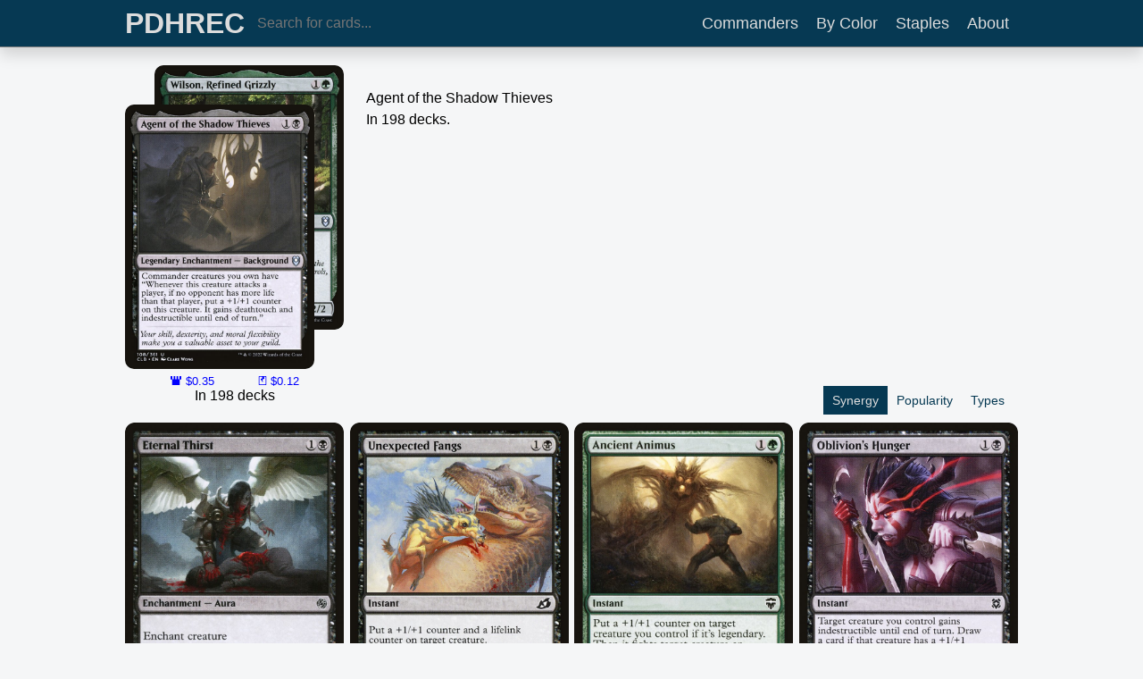

--- FILE ---
content_type: text/html
request_url: https://www.pdhrec.com/commander/agent-of-the-shadow-thieves-wilson-refined-grizzly/
body_size: 11036
content:
<!DOCTYPE html>
<html>
  <head>
    <title>
      
      
        Agent of the Shadow Thieves // Wilson, Refined Grizzly
       | PDHREC</title>
    <link href="https://fonts.cdnfonts.com/css/cera-round-pro" rel="stylesheet">
    <meta property="og:type" content="website">
    <meta property="og:url" content="https://pdhrec-api.azurewebsites.net/">
    <meta property="og:title" content="Agent of the Shadow Thieves // Wilson, Refined Grizzly | Pauper Commander Card Recommendations">
    <meta property="og:description" content="PDHREC collects thousands of decks, and analyzes them so you can build the best possible deck.">
    <meta http-equiv="Content-Type" content="text/html; charset=utf-8">
    <meta name='impact-site-verification' value='47e40b4e-cf5a-483f-b0d8-1f3386e2e0b6'>
    <meta name="viewport" content="width=device-width, initial-scale=1">
    <link rel="stylesheet" href="/css/nav.css"></link>
    <link rel="stylesheet" href="/css/main.css"></link>
    <script src="https://ajax.googleapis.com/ajax/libs/jquery/3.6.0/jquery.min.js"></script>
    <link rel="apple-touch-icon" sizes="180x180" href="/apple-touch-icon.png">
    <link rel="icon" type="image/png" sizes="32x32" href="/favicon-32x32.png">
    <link rel="icon" type="image/png" sizes="16x16" href="/favicon-16x16.png">
    <link rel="manifest" href="/site.webmanifest">
    <link rel="mask-icon" href="/safari-pinned-tab.svg" color="#063953">
    <meta name="msapplication-TileColor" content="#2b5797">
    <meta name="theme-color" content="#063953">
    <script src="/js/sort.js"></script>
  </head>
  <!-- Google tag (gtag.js) -->
<script async src="https://www.googletagmanager.com/gtag/js?id=G-Z8HBNDG4CX"></script>
<script>
  window.dataLayer = window.dataLayer || [];
  function gtag() {
    dataLayer.push(arguments);
  }
  gtag('js', new Date());

  gtag('config', 'G-Z8HBNDG4CX');
</script>
  <script>
    gtag('event', 'page-view', {
      name: "agent-of-the-shadow-thieves-wilson-refined-grizzly"
    });
  </script>

  <body>
    <script src="/js/nav.js"></script>
<div id="navbar">
  <div id="navbar-control">
    <a
      title="PDHREC"
      href="/"
      class="header-home first-home">
      <h1 class="header-home-h1">PDHREC</h1>
    </a>
    <a
      title="PDHREC"
      href="/"
      class="header-home second-home">
      <div class="header-home-h3">
        <h3>
          PDH
        </h3>
        <h3>
          REC
        </h3>
      </div>
    </a>
    <form class="nav-search">
      <div class="autocomplete">
        <input
          type="text"
          name="q"
          id="nav-search-field"
          autocomplete="off"
          placeholder="Search for cards...">
      </div>
    </form>
    <div class="nav-links">
      <a href="/" class="nav-link">Commanders</a>
      <a href="/colors" class="nav-link">By Color</a>
      <a href="/staples" class="nav-link">Staples</a>
      <a href="/about" class="nav-link">About</a>
    </div>
    <a class="nav-link nav-menu-button">
      Menu
    </a>
  </div>
  <div class="mobile-nav">
    <div class="nav-links-mobile">
      <a href="/" class="nav-link-mobile">Commanders</a>
      <a href="/colors" class="nav-link-mobile">Colors</a>
      <a href="/staples" class="nav-link-mobile">Staples</a>
      <a href="/about" class="nav-link-mobile">About</a>
    </div>
  </div>
</div>
    <div id="main" class="main">
      <div id="main-wrapper">
        <div id="gallery" class="gallery">
          <div id="commander-information" class="gallery-item" style="width: 100%; display: flex;">
            

  <a href="/commander/agent-of-the-shadow-thieves-wilson-refined-grizzly/" class="gallery-item">
    <div class="partners">
      <div style="position: relative;">
        <img
          alt="spacer"
          src="[data-uri]"
          class="partner3"
          style="position: relative;">
        <img
          loading="lazy"
          alt="Agent of the Shadow Thieves"
          class="partner1"
          src="https://cards.scryfall.io/large/front/f/5/f50448e9-afe4-4d4e-b027-bbb855f17aeb.jpg?1674135919"
          data-src="https://cards.scryfall.io/large/front/f/5/f50448e9-afe4-4d4e-b027-bbb855f17aeb.jpg?1674135919">
        <img
          loading="lazy"
          alt="Wilson, Refined Grizzly"
          class="partner2"
          src="https://cards.scryfall.io/large/front/d/f/dfe0daf8-43da-484b-baa1-76f8313c5a0c.jpg?1674137361"
          data-src="https://cards.scryfall.io/large/front/d/f/dfe0daf8-43da-484b-baa1-76f8313c5a0c.jpg?1674137361">
      </div>
       
        <!-- Commander Price Found --> 
        
        <div class="card-price-holder">
        <div class="card-price" onclick="window.open('https://cardkingdom.com/mtg/commander-legends-battle-for-baldurs-gate/agent-of-the-shadow-thieves?partner=PDHREC&partner_args=Agent of the Shadow Thieves&utm_source=PDHREC&utm_medium=affiliate&utm_campaign=PDHREC', '_blank'); gtag('event', 'cardkingdom', {sku: '272918'}); return false;">
          
          <svg aria-hidden="true" class="cardkingdomlogo" focusable="false" height="12" version="1.1" viewBox="0 0 3.7041667 3.1750001" width="14" xmlns="http://www.w3.org/2000/svg"><g transform="translate(0 -293.82)"><path d="m0 293.82v1.1592h0.52042v2.0158h2.6633v-2.0158h0.52042v-1.1592h-0.57636v1.0908h-0.49196v-1.084h-0.54839v1.084h-0.47074v-1.084h-0.54839v1.084h-0.49196v-1.0908z"></path></g></svg>
            $0.35
          </div>
        <div class="card-price" onclick="window.open('https://tcgplayer.pxf.io/c/5127700/1830156/21018?u=https%3A%2F%2Fwww.tcgplayer.com%2Fproduct%2F272918','_blank'); gtag('event', 'tcgplayer', {sku: 272918}); return false;">
        
        <svg aria-hidden="true" class="tcgplayerlogo" focusable="false" version="1.1" viewBox="0 0 10.399999 12" width="10.4" xmlns="http://www.w3.org/2000/svg"><path d="m4.22 0.8h-2.5536c-0.4496 0-0.8 0.3576-0.8 0.8v8.8c0 0.4424 0.3584 0.8 0.8 0.8h7.0672c0.4496 0 0.8-0.3576 0.8-0.8v-8.8c9e-7 -0.4424-0.3584-0.8-0.8-0.8h-1.4896l0.5472 2.52c0.025596 0.0768-0.00804 0.14-0.1008 0.188-0.0672 0.0352-0.1472 0.0528-0.24 0.0528-0.041604 0-0.072 0-0.092796-4e-3l-2.2712 0.9552 0.656 3.2432c0.020004 0.051204 0.00804 0.099204-0.036 0.144-0.0432 0.044796-0.1096 0.075204-0.1968 0.0912-0.051996 0.00636-0.087996 0.0096-0.108 0.0096-0.1496 0-0.2584-0.039996-0.3256-0.12l-2.444-3.9624c-0.056-0.0776-0.0384-0.148 0.0544-0.212 0.0776-0.048 0.1648-0.072 0.264-0.072 0.02 0 0.0504 0.0032 0.092 0.0096l2.1968-1.128-1.02-1.7152zm-4.22 0.005604c0-0.4456 0.3576-0.8056 0.8-0.8056h8.8c0.4424 0 0.8 0.36 0.8 0.8056v10.389c0 0.4456-0.3576 0.8056-0.8 0.8056h-8.8c-0.4424 0-0.8-0.36-0.8-0.8056z" fill-rule="evenodd" stroke-width=".8"></path></svg>
          $0.12
          </div>    
          </div>
       
      <!-- "Agent of the Shadow Thieves" -->
      <!-- 0.122729180.35mtg/commander-legends-battle-for-baldurs-gate/agent-of-the-shadow-thievesLegendary Enchantment -->
      <!-- 0.12 -->
      <!-- 272918 -->

      
        <div class="info" style="position: relative;">In 198 decks</div>
      
    </div>
  </a>

            <div class="big-gallery-item" style="position: relative;">
            
              Agent of the Shadow Thieves <br> In 198 decks.
            
              <div style="position: absolute; bottom: 0px; right: 0px; display: flex; flex-direction: row;">
                <div class="sort-button synergy active" onclick="sortSynergy()">Synergy</div>
                <div class="sort-button popularity" onclick="sortPopularity()">Popularity</div>
                <div class="sort-button types" onclick="sortTopNTypes()">Types</div>
              </div>
            </div>
          </div>
          
          
          
          
          
          
          
          
            
            
              
              

  <a
    class="gallery-item"
    synergy="0.6784653404001459"
    popularity="151"
    typeline="Enchantment"
    >
    <img
      loading="lazy"
      alt="Eternal Thirst"
      src="https://cards.scryfall.io/large/front/5/b/5bbc405d-0cfb-45c6-baa1-75845d82e713.jpg?1600714433">
      <div class="card-price-holder">
        <div class="card-price" onclick="window.open('https://cardkingdom.com/mtg/iconic-masters/eternal-thirst?partner=PDHREC&partner_args=Eternal Thirst&utm_source=PDHREC&utm_medium=affiliate&utm_campaign=PDHREC', '_blank'); gtag('event', 'cardkingdom', {sku: 'mtg/iconic-masters/eternal-thirst'}); return false;">
          
          <svg aria-hidden="true" 
          class="cardkingdomlogo" focusable="false"
  height="12"
  version="1.1"
  viewBox="0 0 3.7041667 3.1750001"
  width="14"
  xmlns="http://www.w3.org/2000/svg"><g transform="translate(0 -293.82)"><path d="m0 293.82v1.1592h0.52042v2.0158h2.6633v-2.0158h0.52042v-1.1592h-0.57636v1.0908h-0.49196v-1.084h-0.54839v1.084h-0.47074v-1.084h-0.54839v1.084h-0.49196v-1.0908z"></path></g></svg>
            $0.39
          </div>
            <div class="card-price" onclick="window.open('https://tcgplayer.pxf.io/c/5127700/1830156/21018?u=https%3A%2F%2Fwww.tcgplayer.com%2Fproduct%2F91301','_blank'); gtag('event', 'tcgplayer', {sku: 91301}); return false;">
            
            <svg aria-hidden="true" class="tcgplayerlogo" focusable="false" version="1.1" viewBox="0 0 10.399999 12" width="10.4" xmlns="http://www.w3.org/2000/svg"><path d="m4.22 0.8h-2.5536c-0.4496 0-0.8 0.3576-0.8 0.8v8.8c0 0.4424 0.3584 0.8 0.8 0.8h7.0672c0.4496 0 0.8-0.3576 0.8-0.8v-8.8c9e-7 -0.4424-0.3584-0.8-0.8-0.8h-1.4896l0.5472 2.52c0.025596 0.0768-0.00804 0.14-0.1008 0.188-0.0672 0.0352-0.1472 0.0528-0.24 0.0528-0.041604 0-0.072 0-0.092796-4e-3l-2.2712 0.9552 0.656 3.2432c0.020004 0.051204 0.00804 0.099204-0.036 0.144-0.0432 0.044796-0.1096 0.075204-0.1968 0.0912-0.051996 0.00636-0.087996 0.0096-0.108 0.0096-0.1496 0-0.2584-0.039996-0.3256-0.12l-2.444-3.9624c-0.056-0.0776-0.0384-0.148 0.0544-0.212 0.0776-0.048 0.1648-0.072 0.264-0.072 0.02 0 0.0504 0.0032 0.092 0.0096l2.1968-1.128-1.02-1.7152zm-4.22 0.005604c0-0.4456 0.3576-0.8056 0.8-0.8056h8.8c0.4424 0 0.8 0.36 0.8 0.8056v10.389c0 0.4456-0.3576 0.8056-0.8 0.8056h-8.8c-0.4424 0-0.8-0.36-0.8-0.8056z" fill-rule="evenodd" stroke-width=".8"></path></svg>
            $0.15
            </div>
            </div>
        <div class="info">Eternal Thirst <br /> In 76.3% of 198 decks <br />  +67.8% synergy</div>
  </a>


              
                  
              
            
          
            
            
              
              

  <a
    class="gallery-item"
    synergy="0.6046373301893807"
    popularity="128"
    typeline="Instant"
    >
    <img
      loading="lazy"
      alt="Unexpected Fangs"
      src="https://cards.scryfall.io/large/front/a/4/a4b55911-b429-49c4-a768-2e36a44d6877.jpg?1723437109">
      <div class="card-price-holder">
        <div class="card-price" onclick="window.open('https://cardkingdom.com/mtg/ikoria-lair-of-behemoths/unexpected-fangs?partner=PDHREC&partner_args=Unexpected Fangs&utm_source=PDHREC&utm_medium=affiliate&utm_campaign=PDHREC', '_blank'); gtag('event', 'cardkingdom', {sku: 'mtg/ikoria-lair-of-behemoths/unexpected-fangs'}); return false;">
          
          <svg aria-hidden="true" 
          class="cardkingdomlogo" focusable="false"
  height="12"
  version="1.1"
  viewBox="0 0 3.7041667 3.1750001"
  width="14"
  xmlns="http://www.w3.org/2000/svg"><g transform="translate(0 -293.82)"><path d="m0 293.82v1.1592h0.52042v2.0158h2.6633v-2.0158h0.52042v-1.1592h-0.57636v1.0908h-0.49196v-1.084h-0.54839v1.084h-0.47074v-1.084h-0.54839v1.084h-0.49196v-1.0908z"></path></g></svg>
            $0.35
          </div>
            <div class="card-price" onclick="window.open('https://tcgplayer.pxf.io/c/5127700/1830156/21018?u=https%3A%2F%2Fwww.tcgplayer.com%2Fproduct%2F212769','_blank'); gtag('event', 'tcgplayer', {sku: 212769}); return false;">
            
            <svg aria-hidden="true" class="tcgplayerlogo" focusable="false" version="1.1" viewBox="0 0 10.399999 12" width="10.4" xmlns="http://www.w3.org/2000/svg"><path d="m4.22 0.8h-2.5536c-0.4496 0-0.8 0.3576-0.8 0.8v8.8c0 0.4424 0.3584 0.8 0.8 0.8h7.0672c0.4496 0 0.8-0.3576 0.8-0.8v-8.8c9e-7 -0.4424-0.3584-0.8-0.8-0.8h-1.4896l0.5472 2.52c0.025596 0.0768-0.00804 0.14-0.1008 0.188-0.0672 0.0352-0.1472 0.0528-0.24 0.0528-0.041604 0-0.072 0-0.092796-4e-3l-2.2712 0.9552 0.656 3.2432c0.020004 0.051204 0.00804 0.099204-0.036 0.144-0.0432 0.044796-0.1096 0.075204-0.1968 0.0912-0.051996 0.00636-0.087996 0.0096-0.108 0.0096-0.1496 0-0.2584-0.039996-0.3256-0.12l-2.444-3.9624c-0.056-0.0776-0.0384-0.148 0.0544-0.212 0.0776-0.048 0.1648-0.072 0.264-0.072 0.02 0 0.0504 0.0032 0.092 0.0096l2.1968-1.128-1.02-1.7152zm-4.22 0.005604c0-0.4456 0.3576-0.8056 0.8-0.8056h8.8c0.4424 0 0.8 0.36 0.8 0.8056v10.389c0 0.4456-0.3576 0.8056-0.8 0.8056h-8.8c-0.4424 0-0.8-0.36-0.8-0.8056z" fill-rule="evenodd" stroke-width=".8"></path></svg>
            $0.18
            </div>
            </div>
        <div class="info">Unexpected Fangs <br /> In 64.6% of 198 decks <br />  +60.5% synergy</div>
  </a>


              
                  
              
            
          
            
            
              
              

  <a
    class="gallery-item"
    synergy="0.5371541465389092"
    popularity="115"
    typeline="Instant"
    >
    <img
      loading="lazy"
      alt="Ancient Animus"
      src="https://cards.scryfall.io/large/front/5/e/5ee76006-5272-400d-b6b2-e1548bca9dbf.jpg?1608910534">
      <div class="card-price-holder">
        <div class="card-price" onclick="window.open('https://cardkingdom.com/mtg/dominaria/ancient-animus?partner=PDHREC&partner_args=Ancient Animus&utm_source=PDHREC&utm_medium=affiliate&utm_campaign=PDHREC', '_blank'); gtag('event', 'cardkingdom', {sku: 'mtg/dominaria/ancient-animus'}); return false;">
          
          <svg aria-hidden="true" 
          class="cardkingdomlogo" focusable="false"
  height="12"
  version="1.1"
  viewBox="0 0 3.7041667 3.1750001"
  width="14"
  xmlns="http://www.w3.org/2000/svg"><g transform="translate(0 -293.82)"><path d="m0 293.82v1.1592h0.52042v2.0158h2.6633v-2.0158h0.52042v-1.1592h-0.57636v1.0908h-0.49196v-1.084h-0.54839v1.084h-0.47074v-1.084h-0.54839v1.084h-0.49196v-1.0908z"></path></g></svg>
            $0.35
          </div>
            <div class="card-price" onclick="window.open('https://tcgplayer.pxf.io/c/5127700/1830156/21018?u=https%3A%2F%2Fwww.tcgplayer.com%2Fproduct%2F162217','_blank'); gtag('event', 'tcgplayer', {sku: 162217}); return false;">
            
            <svg aria-hidden="true" class="tcgplayerlogo" focusable="false" version="1.1" viewBox="0 0 10.399999 12" width="10.4" xmlns="http://www.w3.org/2000/svg"><path d="m4.22 0.8h-2.5536c-0.4496 0-0.8 0.3576-0.8 0.8v8.8c0 0.4424 0.3584 0.8 0.8 0.8h7.0672c0.4496 0 0.8-0.3576 0.8-0.8v-8.8c9e-7 -0.4424-0.3584-0.8-0.8-0.8h-1.4896l0.5472 2.52c0.025596 0.0768-0.00804 0.14-0.1008 0.188-0.0672 0.0352-0.1472 0.0528-0.24 0.0528-0.041604 0-0.072 0-0.092796-4e-3l-2.2712 0.9552 0.656 3.2432c0.020004 0.051204 0.00804 0.099204-0.036 0.144-0.0432 0.044796-0.1096 0.075204-0.1968 0.0912-0.051996 0.00636-0.087996 0.0096-0.108 0.0096-0.1496 0-0.2584-0.039996-0.3256-0.12l-2.444-3.9624c-0.056-0.0776-0.0384-0.148 0.0544-0.212 0.0776-0.048 0.1648-0.072 0.264-0.072 0.02 0 0.0504 0.0032 0.092 0.0096l2.1968-1.128-1.02-1.7152zm-4.22 0.005604c0-0.4456 0.3576-0.8056 0.8-0.8056h8.8c0.4424 0 0.8 0.36 0.8 0.8056v10.389c0 0.4456-0.3576 0.8056-0.8 0.8056h-8.8c-0.4424 0-0.8-0.36-0.8-0.8056z" fill-rule="evenodd" stroke-width=".8"></path></svg>
            $0.06
            </div>
            </div>
        <div class="info">Ancient Animus <br /> In 58.1% of 198 decks <br />  +53.7% synergy</div>
  </a>


              
                  
              
            
          
            
            
              
              

  <a
    class="gallery-item"
    synergy="0.5196213802943561"
    popularity="109"
    typeline="Instant"
    >
    <img
      loading="lazy"
      alt="Oblivion&#39;s Hunger"
      src="https://cards.scryfall.io/large/front/f/a/faf65512-8228-48f4-ba7b-d861b66d28c9.jpg?1604196298">
      <div class="card-price-holder">
        <div class="card-price" onclick="window.open('https://cardkingdom.com/mtg/zendikar-rising/oblivions-hunger?partner=PDHREC&partner_args=Oblivion's Hunger&utm_source=PDHREC&utm_medium=affiliate&utm_campaign=PDHREC', '_blank'); gtag('event', 'cardkingdom', {sku: 'mtg/zendikar-rising/oblivions-hunger'}); return false;">
          
          <svg aria-hidden="true" 
          class="cardkingdomlogo" focusable="false"
  height="12"
  version="1.1"
  viewBox="0 0 3.7041667 3.1750001"
  width="14"
  xmlns="http://www.w3.org/2000/svg"><g transform="translate(0 -293.82)"><path d="m0 293.82v1.1592h0.52042v2.0158h2.6633v-2.0158h0.52042v-1.1592h-0.57636v1.0908h-0.49196v-1.084h-0.54839v1.084h-0.47074v-1.084h-0.54839v1.084h-0.49196v-1.0908z"></path></g></svg>
            $0.35
          </div>
            <div class="card-price" onclick="window.open('https://tcgplayer.pxf.io/c/5127700/1830156/21018?u=https%3A%2F%2Fwww.tcgplayer.com%2Fproduct%2F221937','_blank'); gtag('event', 'tcgplayer', {sku: 221937}); return false;">
            
            <svg aria-hidden="true" class="tcgplayerlogo" focusable="false" version="1.1" viewBox="0 0 10.399999 12" width="10.4" xmlns="http://www.w3.org/2000/svg"><path d="m4.22 0.8h-2.5536c-0.4496 0-0.8 0.3576-0.8 0.8v8.8c0 0.4424 0.3584 0.8 0.8 0.8h7.0672c0.4496 0 0.8-0.3576 0.8-0.8v-8.8c9e-7 -0.4424-0.3584-0.8-0.8-0.8h-1.4896l0.5472 2.52c0.025596 0.0768-0.00804 0.14-0.1008 0.188-0.0672 0.0352-0.1472 0.0528-0.24 0.0528-0.041604 0-0.072 0-0.092796-4e-3l-2.2712 0.9552 0.656 3.2432c0.020004 0.051204 0.00804 0.099204-0.036 0.144-0.0432 0.044796-0.1096 0.075204-0.1968 0.0912-0.051996 0.00636-0.087996 0.0096-0.108 0.0096-0.1496 0-0.2584-0.039996-0.3256-0.12l-2.444-3.9624c-0.056-0.0776-0.0384-0.148 0.0544-0.212 0.0776-0.048 0.1648-0.072 0.264-0.072 0.02 0 0.0504 0.0032 0.092 0.0096l2.1968-1.128-1.02-1.7152zm-4.22 0.005604c0-0.4456 0.3576-0.8056 0.8-0.8056h8.8c0.4424 0 0.8 0.36 0.8 0.8056v10.389c0 0.4456-0.3576 0.8056-0.8 0.8056h-8.8c-0.4424 0-0.8-0.36-0.8-0.8056z" fill-rule="evenodd" stroke-width=".8"></path></svg>
            $0.07
            </div>
            </div>
        <div class="info">Oblivion&#39;s Hunger <br /> In 55.1% of 198 decks <br />  +52% synergy</div>
  </a>


              
                  
              
            
          
            
            
              
              

  <a
    class="gallery-item"
    synergy="0.513270329823835"
    popularity="166"
    typeline="Instant"
    >
    <img
      loading="lazy"
      alt="Snakeskin Veil"
      src="https://cards.scryfall.io/large/front/6/c/6cc4c21d-9bdc-4490-9203-17f51db0ddd1.jpg?1730489471">
      <div class="card-price-holder">
        <div class="card-price" onclick="window.open('https://cardkingdom.com/mtg/outlaws-of-thunder-junction/snakeskin-veil?partner=PDHREC&partner_args=Snakeskin Veil&utm_source=PDHREC&utm_medium=affiliate&utm_campaign=PDHREC', '_blank'); gtag('event', 'cardkingdom', {sku: 'mtg/outlaws-of-thunder-junction/snakeskin-veil'}); return false;">
          
          <svg aria-hidden="true" 
          class="cardkingdomlogo" focusable="false"
  height="12"
  version="1.1"
  viewBox="0 0 3.7041667 3.1750001"
  width="14"
  xmlns="http://www.w3.org/2000/svg"><g transform="translate(0 -293.82)"><path d="m0 293.82v1.1592h0.52042v2.0158h2.6633v-2.0158h0.52042v-1.1592h-0.57636v1.0908h-0.49196v-1.084h-0.54839v1.084h-0.47074v-1.084h-0.54839v1.084h-0.49196v-1.0908z"></path></g></svg>
            $0.35
          </div>
            <div class="card-price" onclick="window.open('https://tcgplayer.pxf.io/c/5127700/1830156/21018?u=https%3A%2F%2Fwww.tcgplayer.com%2Fproduct%2F507140','_blank'); gtag('event', 'tcgplayer', {sku: 507140}); return false;">
            
            <svg aria-hidden="true" class="tcgplayerlogo" focusable="false" version="1.1" viewBox="0 0 10.399999 12" width="10.4" xmlns="http://www.w3.org/2000/svg"><path d="m4.22 0.8h-2.5536c-0.4496 0-0.8 0.3576-0.8 0.8v8.8c0 0.4424 0.3584 0.8 0.8 0.8h7.0672c0.4496 0 0.8-0.3576 0.8-0.8v-8.8c9e-7 -0.4424-0.3584-0.8-0.8-0.8h-1.4896l0.5472 2.52c0.025596 0.0768-0.00804 0.14-0.1008 0.188-0.0672 0.0352-0.1472 0.0528-0.24 0.0528-0.041604 0-0.072 0-0.092796-4e-3l-2.2712 0.9552 0.656 3.2432c0.020004 0.051204 0.00804 0.099204-0.036 0.144-0.0432 0.044796-0.1096 0.075204-0.1968 0.0912-0.051996 0.00636-0.087996 0.0096-0.108 0.0096-0.1496 0-0.2584-0.039996-0.3256-0.12l-2.444-3.9624c-0.056-0.0776-0.0384-0.148 0.0544-0.212 0.0776-0.048 0.1648-0.072 0.264-0.072 0.02 0 0.0504 0.0032 0.092 0.0096l2.1968-1.128-1.02-1.7152zm-4.22 0.005604c0-0.4456 0.3576-0.8056 0.8-0.8056h8.8c0.4424 0 0.8 0.36 0.8 0.8056v10.389c0 0.4456-0.3576 0.8056-0.8 0.8056h-8.8c-0.4424 0-0.8-0.36-0.8-0.8056z" fill-rule="evenodd" stroke-width=".8"></path></svg>
            $0.08
            </div>
            </div>
        <div class="info">Snakeskin Veil <br /> In 83.8% of 198 decks <br />  +51.3% synergy</div>
  </a>


              
                  
              
            
          
            
            
              
              

  <a
    class="gallery-item"
    synergy="0.5111905492211237"
    popularity="138"
    typeline="Instant"
    >
    <img
      loading="lazy"
      alt="Ram Through"
      src="https://cards.scryfall.io/large/front/a/6/a6989928-3004-41c8-a20d-4bbc84a9b334.jpg?1723437148">
      <div class="card-price-holder">
        <div class="card-price" onclick="window.open('https://cardkingdom.com/mtg/ikoria-lair-of-behemoths/ram-through?partner=PDHREC&partner_args=Ram Through&utm_source=PDHREC&utm_medium=affiliate&utm_campaign=PDHREC', '_blank'); gtag('event', 'cardkingdom', {sku: 'mtg/ikoria-lair-of-behemoths/ram-through'}); return false;">
          
          <svg aria-hidden="true" 
          class="cardkingdomlogo" focusable="false"
  height="12"
  version="1.1"
  viewBox="0 0 3.7041667 3.1750001"
  width="14"
  xmlns="http://www.w3.org/2000/svg"><g transform="translate(0 -293.82)"><path d="m0 293.82v1.1592h0.52042v2.0158h2.6633v-2.0158h0.52042v-1.1592h-0.57636v1.0908h-0.49196v-1.084h-0.54839v1.084h-0.47074v-1.084h-0.54839v1.084h-0.49196v-1.0908z"></path></g></svg>
            $1.29
          </div>
            <div class="card-price" onclick="window.open('https://tcgplayer.pxf.io/c/5127700/1830156/21018?u=https%3A%2F%2Fwww.tcgplayer.com%2Fproduct%2F507130','_blank'); gtag('event', 'tcgplayer', {sku: 507130}); return false;">
            
            <svg aria-hidden="true" class="tcgplayerlogo" focusable="false" version="1.1" viewBox="0 0 10.399999 12" width="10.4" xmlns="http://www.w3.org/2000/svg"><path d="m4.22 0.8h-2.5536c-0.4496 0-0.8 0.3576-0.8 0.8v8.8c0 0.4424 0.3584 0.8 0.8 0.8h7.0672c0.4496 0 0.8-0.3576 0.8-0.8v-8.8c9e-7 -0.4424-0.3584-0.8-0.8-0.8h-1.4896l0.5472 2.52c0.025596 0.0768-0.00804 0.14-0.1008 0.188-0.0672 0.0352-0.1472 0.0528-0.24 0.0528-0.041604 0-0.072 0-0.092796-4e-3l-2.2712 0.9552 0.656 3.2432c0.020004 0.051204 0.00804 0.099204-0.036 0.144-0.0432 0.044796-0.1096 0.075204-0.1968 0.0912-0.051996 0.00636-0.087996 0.0096-0.108 0.0096-0.1496 0-0.2584-0.039996-0.3256-0.12l-2.444-3.9624c-0.056-0.0776-0.0384-0.148 0.0544-0.212 0.0776-0.048 0.1648-0.072 0.264-0.072 0.02 0 0.0504 0.0032 0.092 0.0096l2.1968-1.128-1.02-1.7152zm-4.22 0.005604c0-0.4456 0.3576-0.8056 0.8-0.8056h8.8c0.4424 0 0.8 0.36 0.8 0.8056v10.389c0 0.4456-0.3576 0.8056-0.8 0.8056h-8.8c-0.4424 0-0.8-0.36-0.8-0.8056z" fill-rule="evenodd" stroke-width=".8"></path></svg>
            $0.35
            </div>
            </div>
        <div class="info">Ram Through <br /> In 69.7% of 198 decks <br />  +51.1% synergy</div>
  </a>


              
                  
              
            
          
            
            
              
              

  <a
    class="gallery-item"
    synergy="0.5062319786358609"
    popularity="154"
    typeline="Enchantment"
    >
    <img
      loading="lazy"
      alt="Snake Umbra"
      src="https://cards.scryfall.io/large/front/0/0/00b60638-bea3-4c27-9819-da5ac2be1ca1.jpg?1692935614">
      <div class="card-price-holder">
        <div class="card-price" onclick="window.open('https://cardkingdom.com/mtg/ultimate-masters/snake-umbra?partner=PDHREC&partner_args=Snake Umbra&utm_source=PDHREC&utm_medium=affiliate&utm_campaign=PDHREC', '_blank'); gtag('event', 'cardkingdom', {sku: 'mtg/ultimate-masters/snake-umbra'}); return false;">
          
          <svg aria-hidden="true" 
          class="cardkingdomlogo" focusable="false"
  height="12"
  version="1.1"
  viewBox="0 0 3.7041667 3.1750001"
  width="14"
  xmlns="http://www.w3.org/2000/svg"><g transform="translate(0 -293.82)"><path d="m0 293.82v1.1592h0.52042v2.0158h2.6633v-2.0158h0.52042v-1.1592h-0.57636v1.0908h-0.49196v-1.084h-0.54839v1.084h-0.47074v-1.084h-0.54839v1.084h-0.49196v-1.0908z"></path></g></svg>
            $1.49
          </div>
            <div class="card-price" onclick="window.open('https://tcgplayer.pxf.io/c/5127700/1830156/21018?u=https%3A%2F%2Fwww.tcgplayer.com%2Fproduct%2F180980','_blank'); gtag('event', 'tcgplayer', {sku: 180980}); return false;">
            
            <svg aria-hidden="true" class="tcgplayerlogo" focusable="false" version="1.1" viewBox="0 0 10.399999 12" width="10.4" xmlns="http://www.w3.org/2000/svg"><path d="m4.22 0.8h-2.5536c-0.4496 0-0.8 0.3576-0.8 0.8v8.8c0 0.4424 0.3584 0.8 0.8 0.8h7.0672c0.4496 0 0.8-0.3576 0.8-0.8v-8.8c9e-7 -0.4424-0.3584-0.8-0.8-0.8h-1.4896l0.5472 2.52c0.025596 0.0768-0.00804 0.14-0.1008 0.188-0.0672 0.0352-0.1472 0.0528-0.24 0.0528-0.041604 0-0.072 0-0.092796-4e-3l-2.2712 0.9552 0.656 3.2432c0.020004 0.051204 0.00804 0.099204-0.036 0.144-0.0432 0.044796-0.1096 0.075204-0.1968 0.0912-0.051996 0.00636-0.087996 0.0096-0.108 0.0096-0.1496 0-0.2584-0.039996-0.3256-0.12l-2.444-3.9624c-0.056-0.0776-0.0384-0.148 0.0544-0.212 0.0776-0.048 0.1648-0.072 0.264-0.072 0.02 0 0.0504 0.0032 0.092 0.0096l2.1968-1.128-1.02-1.7152zm-4.22 0.005604c0-0.4456 0.3576-0.8056 0.8-0.8056h8.8c0.4424 0 0.8 0.36 0.8 0.8056v10.389c0 0.4456-0.3576 0.8056-0.8 0.8056h-8.8c-0.4424 0-0.8-0.36-0.8-0.8056z" fill-rule="evenodd" stroke-width=".8"></path></svg>
            $0.70
            </div>
            </div>
        <div class="info">Snake Umbra <br /> In 77.8% of 198 decks <br />  +50.6% synergy</div>
  </a>


              
                  
              
            
          
            
            
              
              

  <a
    class="gallery-item"
    synergy="0.4649722210926923"
    popularity="104"
    typeline="Artifact"
    >
    <img
      loading="lazy"
      alt="Armory of Iroas"
      src="https://cards.scryfall.io/large/front/7/0/703a03ac-5bb5-4e36-ab9b-a5c007ffc03d.jpg?1608911321">
      <div class="card-price-holder">
        <div class="card-price" onclick="window.open('https://cardkingdom.com/mtg/commander-legends/armory-of-iroas?partner=PDHREC&partner_args=Armory of Iroas&utm_source=PDHREC&utm_medium=affiliate&utm_campaign=PDHREC', '_blank'); gtag('event', 'cardkingdom', {sku: 'mtg/commander-legends/armory-of-iroas'}); return false;">
          
          <svg aria-hidden="true" 
          class="cardkingdomlogo" focusable="false"
  height="12"
  version="1.1"
  viewBox="0 0 3.7041667 3.1750001"
  width="14"
  xmlns="http://www.w3.org/2000/svg"><g transform="translate(0 -293.82)"><path d="m0 293.82v1.1592h0.52042v2.0158h2.6633v-2.0158h0.52042v-1.1592h-0.57636v1.0908h-0.49196v-1.084h-0.54839v1.084h-0.47074v-1.084h-0.54839v1.084h-0.49196v-1.0908z"></path></g></svg>
            $0.35
          </div>
            <div class="card-price" onclick="window.open('https://tcgplayer.pxf.io/c/5127700/1830156/21018?u=https%3A%2F%2Fwww.tcgplayer.com%2Fproduct%2F227043','_blank'); gtag('event', 'tcgplayer', {sku: 227043}); return false;">
            
            <svg aria-hidden="true" class="tcgplayerlogo" focusable="false" version="1.1" viewBox="0 0 10.399999 12" width="10.4" xmlns="http://www.w3.org/2000/svg"><path d="m4.22 0.8h-2.5536c-0.4496 0-0.8 0.3576-0.8 0.8v8.8c0 0.4424 0.3584 0.8 0.8 0.8h7.0672c0.4496 0 0.8-0.3576 0.8-0.8v-8.8c9e-7 -0.4424-0.3584-0.8-0.8-0.8h-1.4896l0.5472 2.52c0.025596 0.0768-0.00804 0.14-0.1008 0.188-0.0672 0.0352-0.1472 0.0528-0.24 0.0528-0.041604 0-0.072 0-0.092796-4e-3l-2.2712 0.9552 0.656 3.2432c0.020004 0.051204 0.00804 0.099204-0.036 0.144-0.0432 0.044796-0.1096 0.075204-0.1968 0.0912-0.051996 0.00636-0.087996 0.0096-0.108 0.0096-0.1496 0-0.2584-0.039996-0.3256-0.12l-2.444-3.9624c-0.056-0.0776-0.0384-0.148 0.0544-0.212 0.0776-0.048 0.1648-0.072 0.264-0.072 0.02 0 0.0504 0.0032 0.092 0.0096l2.1968-1.128-1.02-1.7152zm-4.22 0.005604c0-0.4456 0.3576-0.8056 0.8-0.8056h8.8c0.4424 0 0.8 0.36 0.8 0.8056v10.389c0 0.4456-0.3576 0.8056-0.8 0.8056h-8.8c-0.4424 0-0.8-0.36-0.8-0.8056z" fill-rule="evenodd" stroke-width=".8"></path></svg>
            $0.10
            </div>
            </div>
        <div class="info">Armory of Iroas <br /> In 52.5% of 198 decks <br />  +46.5% synergy</div>
  </a>


              
                  
              
            
          
            
            
              
              

  <a
    class="gallery-item"
    synergy="0.45850663085219673"
    popularity="151"
    typeline="Instant"
    >
    <img
      loading="lazy"
      alt="Tamiyo&#39;s Safekeeping"
      src="https://cards.scryfall.io/large/front/f/d/fd4b7ee2-de65-4288-872d-486065a4f226.jpg?1654568357">
      <div class="card-price-holder">
        <div class="card-price" onclick="window.open('https://cardkingdom.com/mtg/kamigawa-neon-dynasty/tamiyos-safekeeping?partner=PDHREC&partner_args=Tamiyo's Safekeeping&utm_source=PDHREC&utm_medium=affiliate&utm_campaign=PDHREC', '_blank'); gtag('event', 'cardkingdom', {sku: 'mtg/kamigawa-neon-dynasty/tamiyos-safekeeping'}); return false;">
          
          <svg aria-hidden="true" 
          class="cardkingdomlogo" focusable="false"
  height="12"
  version="1.1"
  viewBox="0 0 3.7041667 3.1750001"
  width="14"
  xmlns="http://www.w3.org/2000/svg"><g transform="translate(0 -293.82)"><path d="m0 293.82v1.1592h0.52042v2.0158h2.6633v-2.0158h0.52042v-1.1592h-0.57636v1.0908h-0.49196v-1.084h-0.54839v1.084h-0.47074v-1.084h-0.54839v1.084h-0.49196v-1.0908z"></path></g></svg>
            $5.49
          </div>
            <div class="card-price" onclick="window.open('https://tcgplayer.pxf.io/c/5127700/1830156/21018?u=https%3A%2F%2Fwww.tcgplayer.com%2Fproduct%2F262765','_blank'); gtag('event', 'tcgplayer', {sku: 262765}); return false;">
            
            <svg aria-hidden="true" class="tcgplayerlogo" focusable="false" version="1.1" viewBox="0 0 10.399999 12" width="10.4" xmlns="http://www.w3.org/2000/svg"><path d="m4.22 0.8h-2.5536c-0.4496 0-0.8 0.3576-0.8 0.8v8.8c0 0.4424 0.3584 0.8 0.8 0.8h7.0672c0.4496 0 0.8-0.3576 0.8-0.8v-8.8c9e-7 -0.4424-0.3584-0.8-0.8-0.8h-1.4896l0.5472 2.52c0.025596 0.0768-0.00804 0.14-0.1008 0.188-0.0672 0.0352-0.1472 0.0528-0.24 0.0528-0.041604 0-0.072 0-0.092796-4e-3l-2.2712 0.9552 0.656 3.2432c0.020004 0.051204 0.00804 0.099204-0.036 0.144-0.0432 0.044796-0.1096 0.075204-0.1968 0.0912-0.051996 0.00636-0.087996 0.0096-0.108 0.0096-0.1496 0-0.2584-0.039996-0.3256-0.12l-2.444-3.9624c-0.056-0.0776-0.0384-0.148 0.0544-0.212 0.0776-0.048 0.1648-0.072 0.264-0.072 0.02 0 0.0504 0.0032 0.092 0.0096l2.1968-1.128-1.02-1.7152zm-4.22 0.005604c0-0.4456 0.3576-0.8056 0.8-0.8056h8.8c0.4424 0 0.8 0.36 0.8 0.8056v10.389c0 0.4456-0.3576 0.8056-0.8 0.8056h-8.8c-0.4424 0-0.8-0.36-0.8-0.8056z" fill-rule="evenodd" stroke-width=".8"></path></svg>
            $2.73
            </div>
            </div>
        <div class="info">Tamiyo&#39;s Safekeeping <br /> In 76.3% of 198 decks <br />  +45.9% synergy</div>
  </a>


              
                  
              
            
          
            
            
              
              

  <a
    class="gallery-item"
    synergy="0.4397852394061833"
    popularity="129"
    typeline="Instant"
    >
    <img
      loading="lazy"
      alt="Gaea&#39;s Gift"
      src="https://cards.scryfall.io/large/front/9/f/9fb50748-97b7-43f8-ba4f-b7024d122cfb.jpg?1723434139">
      <div class="card-price-holder">
        <div class="card-price" onclick="window.open('https://cardkingdom.com/mtg/the-brothers-war/gaeas-gift?partner=PDHREC&partner_args=Gaea's Gift&utm_source=PDHREC&utm_medium=affiliate&utm_campaign=PDHREC', '_blank'); gtag('event', 'cardkingdom', {sku: 'mtg/the-brothers-war/gaeas-gift'}); return false;">
          
          <svg aria-hidden="true" 
          class="cardkingdomlogo" focusable="false"
  height="12"
  version="1.1"
  viewBox="0 0 3.7041667 3.1750001"
  width="14"
  xmlns="http://www.w3.org/2000/svg"><g transform="translate(0 -293.82)"><path d="m0 293.82v1.1592h0.52042v2.0158h2.6633v-2.0158h0.52042v-1.1592h-0.57636v1.0908h-0.49196v-1.084h-0.54839v1.084h-0.47074v-1.084h-0.54839v1.084h-0.49196v-1.0908z"></path></g></svg>
            $2.49
          </div>
            <div class="card-price" onclick="window.open('https://tcgplayer.pxf.io/c/5127700/1830156/21018?u=https%3A%2F%2Fwww.tcgplayer.com%2Fproduct%2F582966','_blank'); gtag('event', 'tcgplayer', {sku: 582966}); return false;">
            
            <svg aria-hidden="true" class="tcgplayerlogo" focusable="false" version="1.1" viewBox="0 0 10.399999 12" width="10.4" xmlns="http://www.w3.org/2000/svg"><path d="m4.22 0.8h-2.5536c-0.4496 0-0.8 0.3576-0.8 0.8v8.8c0 0.4424 0.3584 0.8 0.8 0.8h7.0672c0.4496 0 0.8-0.3576 0.8-0.8v-8.8c9e-7 -0.4424-0.3584-0.8-0.8-0.8h-1.4896l0.5472 2.52c0.025596 0.0768-0.00804 0.14-0.1008 0.188-0.0672 0.0352-0.1472 0.0528-0.24 0.0528-0.041604 0-0.072 0-0.092796-4e-3l-2.2712 0.9552 0.656 3.2432c0.020004 0.051204 0.00804 0.099204-0.036 0.144-0.0432 0.044796-0.1096 0.075204-0.1968 0.0912-0.051996 0.00636-0.087996 0.0096-0.108 0.0096-0.1496 0-0.2584-0.039996-0.3256-0.12l-2.444-3.9624c-0.056-0.0776-0.0384-0.148 0.0544-0.212 0.0776-0.048 0.1648-0.072 0.264-0.072 0.02 0 0.0504 0.0032 0.092 0.0096l2.1968-1.128-1.02-1.7152zm-4.22 0.005604c0-0.4456 0.3576-0.8056 0.8-0.8056h8.8c0.4424 0 0.8 0.36 0.8 0.8056v10.389c0 0.4456-0.3576 0.8056-0.8 0.8056h-8.8c-0.4424 0-0.8-0.36-0.8-0.8056z" fill-rule="evenodd" stroke-width=".8"></path></svg>
            $0.83
            </div>
            </div>
        <div class="info">Gaea&#39;s Gift <br /> In 65.2% of 198 decks <br />  +44% synergy</div>
  </a>


              
                  
              
            
          
            
            
              
              

  <a
    class="gallery-item"
    synergy="0.43905051213147955"
    popularity="99"
    typeline="Instant"
    >
    <img
      loading="lazy"
      alt="Tainted Strike"
      src="https://cards.scryfall.io/large/front/d/0/d0f82007-99f6-4c6c-8182-ee631c33531f.jpg?1562823401">
      <div class="card-price-holder">
        <div class="card-price" onclick="window.open('https://cardkingdom.com/mtg/scars-of-mirrodin/tainted-strike?partner=PDHREC&partner_args=Tainted Strike&utm_source=PDHREC&utm_medium=affiliate&utm_campaign=PDHREC', '_blank'); gtag('event', 'cardkingdom', {sku: 'mtg/scars-of-mirrodin/tainted-strike'}); return false;">
          
          <svg aria-hidden="true" 
          class="cardkingdomlogo" focusable="false"
  height="12"
  version="1.1"
  viewBox="0 0 3.7041667 3.1750001"
  width="14"
  xmlns="http://www.w3.org/2000/svg"><g transform="translate(0 -293.82)"><path d="m0 293.82v1.1592h0.52042v2.0158h2.6633v-2.0158h0.52042v-1.1592h-0.57636v1.0908h-0.49196v-1.084h-0.54839v1.084h-0.47074v-1.084h-0.54839v1.084h-0.49196v-1.0908z"></path></g></svg>
            $2.29
          </div>
            <div class="card-price" onclick="window.open('https://tcgplayer.pxf.io/c/5127700/1830156/21018?u=https%3A%2F%2Fwww.tcgplayer.com%2Fproduct%2F36465','_blank'); gtag('event', 'tcgplayer', {sku: 36465}); return false;">
            
            <svg aria-hidden="true" class="tcgplayerlogo" focusable="false" version="1.1" viewBox="0 0 10.399999 12" width="10.4" xmlns="http://www.w3.org/2000/svg"><path d="m4.22 0.8h-2.5536c-0.4496 0-0.8 0.3576-0.8 0.8v8.8c0 0.4424 0.3584 0.8 0.8 0.8h7.0672c0.4496 0 0.8-0.3576 0.8-0.8v-8.8c9e-7 -0.4424-0.3584-0.8-0.8-0.8h-1.4896l0.5472 2.52c0.025596 0.0768-0.00804 0.14-0.1008 0.188-0.0672 0.0352-0.1472 0.0528-0.24 0.0528-0.041604 0-0.072 0-0.092796-4e-3l-2.2712 0.9552 0.656 3.2432c0.020004 0.051204 0.00804 0.099204-0.036 0.144-0.0432 0.044796-0.1096 0.075204-0.1968 0.0912-0.051996 0.00636-0.087996 0.0096-0.108 0.0096-0.1496 0-0.2584-0.039996-0.3256-0.12l-2.444-3.9624c-0.056-0.0776-0.0384-0.148 0.0544-0.212 0.0776-0.048 0.1648-0.072 0.264-0.072 0.02 0 0.0504 0.0032 0.092 0.0096l2.1968-1.128-1.02-1.7152zm-4.22 0.005604c0-0.4456 0.3576-0.8056 0.8-0.8056h8.8c0.4424 0 0.8 0.36 0.8 0.8056v10.389c0 0.4456-0.3576 0.8056-0.8 0.8056h-8.8c-0.4424 0-0.8-0.36-0.8-0.8056z" fill-rule="evenodd" stroke-width=".8"></path></svg>
            $1.67
            </div>
            </div>
        <div class="info">Tainted Strike <br /> In 50% of 198 decks <br />  +43.9% synergy</div>
  </a>


              
                  
              
            
          
            
            
              
              

  <a
    class="gallery-item"
    synergy="0.42524991658577693"
    popularity="109"
    typeline="Creature"
    >
    <img
      loading="lazy"
      alt="Deepwood Denizen"
      src="https://cards.scryfall.io/large/front/c/7/c7160307-309e-406b-8a86-259322475d1c.jpg?1730488077">
      <div class="card-price-holder">
        <div class="card-price" onclick="window.open('https://cardkingdom.com/mtg/modern-horizons-2/deepwood-denizen?partner=PDHREC&partner_args=Deepwood Denizen&utm_source=PDHREC&utm_medium=affiliate&utm_campaign=PDHREC', '_blank'); gtag('event', 'cardkingdom', {sku: 'mtg/modern-horizons-2/deepwood-denizen'}); return false;">
          
          <svg aria-hidden="true" 
          class="cardkingdomlogo" focusable="false"
  height="12"
  version="1.1"
  viewBox="0 0 3.7041667 3.1750001"
  width="14"
  xmlns="http://www.w3.org/2000/svg"><g transform="translate(0 -293.82)"><path d="m0 293.82v1.1592h0.52042v2.0158h2.6633v-2.0158h0.52042v-1.1592h-0.57636v1.0908h-0.49196v-1.084h-0.54839v1.084h-0.47074v-1.084h-0.54839v1.084h-0.49196v-1.0908z"></path></g></svg>
            $0.35
          </div>
            <div class="card-price" onclick="window.open('https://tcgplayer.pxf.io/c/5127700/1830156/21018?u=https%3A%2F%2Fwww.tcgplayer.com%2Fproduct%2F240462','_blank'); gtag('event', 'tcgplayer', {sku: 240462}); return false;">
            
            <svg aria-hidden="true" class="tcgplayerlogo" focusable="false" version="1.1" viewBox="0 0 10.399999 12" width="10.4" xmlns="http://www.w3.org/2000/svg"><path d="m4.22 0.8h-2.5536c-0.4496 0-0.8 0.3576-0.8 0.8v8.8c0 0.4424 0.3584 0.8 0.8 0.8h7.0672c0.4496 0 0.8-0.3576 0.8-0.8v-8.8c9e-7 -0.4424-0.3584-0.8-0.8-0.8h-1.4896l0.5472 2.52c0.025596 0.0768-0.00804 0.14-0.1008 0.188-0.0672 0.0352-0.1472 0.0528-0.24 0.0528-0.041604 0-0.072 0-0.092796-4e-3l-2.2712 0.9552 0.656 3.2432c0.020004 0.051204 0.00804 0.099204-0.036 0.144-0.0432 0.044796-0.1096 0.075204-0.1968 0.0912-0.051996 0.00636-0.087996 0.0096-0.108 0.0096-0.1496 0-0.2584-0.039996-0.3256-0.12l-2.444-3.9624c-0.056-0.0776-0.0384-0.148 0.0544-0.212 0.0776-0.048 0.1648-0.072 0.264-0.072 0.02 0 0.0504 0.0032 0.092 0.0096l2.1968-1.128-1.02-1.7152zm-4.22 0.005604c0-0.4456 0.3576-0.8056 0.8-0.8056h8.8c0.4424 0 0.8 0.36 0.8 0.8056v10.389c0 0.4456-0.3576 0.8056-0.8 0.8056h-8.8c-0.4424 0-0.8-0.36-0.8-0.8056z" fill-rule="evenodd" stroke-width=".8"></path></svg>
            $0.04
            </div>
            </div>
        <div class="info">Deepwood Denizen <br /> In 55.1% of 198 decks <br />  +42.5% synergy</div>
  </a>


              
                  
              
            
          
            
            
              
              

  <a
    class="gallery-item"
    synergy="0.4241078857272338"
    popularity="98"
    typeline="Enchantment"
    >
    <img
      loading="lazy"
      alt="Phyresis"
      src="https://cards.scryfall.io/large/front/9/a/9a3f57e6-b66a-495f-8b5c-3378a07e9f64.jpg?1661820670">
      <div class="card-price-holder">
        <div class="card-price" onclick="window.open('https://cardkingdom.com/mtg/mirrodin-besieged/phyresis?partner=PDHREC&partner_args=Phyresis&utm_source=PDHREC&utm_medium=affiliate&utm_campaign=PDHREC', '_blank'); gtag('event', 'cardkingdom', {sku: 'mtg/mirrodin-besieged/phyresis'}); return false;">
          
          <svg aria-hidden="true" 
          class="cardkingdomlogo" focusable="false"
  height="12"
  version="1.1"
  viewBox="0 0 3.7041667 3.1750001"
  width="14"
  xmlns="http://www.w3.org/2000/svg"><g transform="translate(0 -293.82)"><path d="m0 293.82v1.1592h0.52042v2.0158h2.6633v-2.0158h0.52042v-1.1592h-0.57636v1.0908h-0.49196v-1.084h-0.54839v1.084h-0.47074v-1.084h-0.54839v1.084h-0.49196v-1.0908z"></path></g></svg>
            $1.29
          </div>
            <div class="card-price" onclick="window.open('https://tcgplayer.pxf.io/c/5127700/1830156/21018?u=https%3A%2F%2Fwww.tcgplayer.com%2Fproduct%2F39062','_blank'); gtag('event', 'tcgplayer', {sku: 39062}); return false;">
            
            <svg aria-hidden="true" class="tcgplayerlogo" focusable="false" version="1.1" viewBox="0 0 10.399999 12" width="10.4" xmlns="http://www.w3.org/2000/svg"><path d="m4.22 0.8h-2.5536c-0.4496 0-0.8 0.3576-0.8 0.8v8.8c0 0.4424 0.3584 0.8 0.8 0.8h7.0672c0.4496 0 0.8-0.3576 0.8-0.8v-8.8c9e-7 -0.4424-0.3584-0.8-0.8-0.8h-1.4896l0.5472 2.52c0.025596 0.0768-0.00804 0.14-0.1008 0.188-0.0672 0.0352-0.1472 0.0528-0.24 0.0528-0.041604 0-0.072 0-0.092796-4e-3l-2.2712 0.9552 0.656 3.2432c0.020004 0.051204 0.00804 0.099204-0.036 0.144-0.0432 0.044796-0.1096 0.075204-0.1968 0.0912-0.051996 0.00636-0.087996 0.0096-0.108 0.0096-0.1496 0-0.2584-0.039996-0.3256-0.12l-2.444-3.9624c-0.056-0.0776-0.0384-0.148 0.0544-0.212 0.0776-0.048 0.1648-0.072 0.264-0.072 0.02 0 0.0504 0.0032 0.092 0.0096l2.1968-1.128-1.02-1.7152zm-4.22 0.005604c0-0.4456 0.3576-0.8056 0.8-0.8056h8.8c0.4424 0 0.8 0.36 0.8 0.8056v10.389c0 0.4456-0.3576 0.8056-0.8 0.8056h-8.8c-0.4424 0-0.8-0.36-0.8-0.8056z" fill-rule="evenodd" stroke-width=".8"></path></svg>
            $2.27
            </div>
            </div>
        <div class="info">Phyresis <br /> In 49.5% of 198 decks <br />  +42.4% synergy</div>
  </a>


              
                  
              
            
          
            
            
              
              

  <a
    class="gallery-item"
    synergy="0.41762702383101963"
    popularity="93"
    typeline="Instant"
    >
    <img
      loading="lazy"
      alt="Armor of Shadows"
      src="https://cards.scryfall.io/large/front/3/2/32f5d5be-777f-4e7b-b18c-ce4a9cedb7d0.jpg?1674135954">
      <div class="card-price-holder">
        <div class="card-price" onclick="window.open('https://cardkingdom.com/mtg/commander-legends-battle-for-baldurs-gate/armor-of-shadows?partner=PDHREC&partner_args=Armor of Shadows&utm_source=PDHREC&utm_medium=affiliate&utm_campaign=PDHREC', '_blank'); gtag('event', 'cardkingdom', {sku: 'mtg/commander-legends-battle-for-baldurs-gate/armor-of-shadows'}); return false;">
          
          <svg aria-hidden="true" 
          class="cardkingdomlogo" focusable="false"
  height="12"
  version="1.1"
  viewBox="0 0 3.7041667 3.1750001"
  width="14"
  xmlns="http://www.w3.org/2000/svg"><g transform="translate(0 -293.82)"><path d="m0 293.82v1.1592h0.52042v2.0158h2.6633v-2.0158h0.52042v-1.1592h-0.57636v1.0908h-0.49196v-1.084h-0.54839v1.084h-0.47074v-1.084h-0.54839v1.084h-0.49196v-1.0908z"></path></g></svg>
            $0.35
          </div>
            <div class="card-price" onclick="window.open('https://tcgplayer.pxf.io/c/5127700/1830156/21018?u=https%3A%2F%2Fwww.tcgplayer.com%2Fproduct%2F273392','_blank'); gtag('event', 'tcgplayer', {sku: 273392}); return false;">
            
            <svg aria-hidden="true" class="tcgplayerlogo" focusable="false" version="1.1" viewBox="0 0 10.399999 12" width="10.4" xmlns="http://www.w3.org/2000/svg"><path d="m4.22 0.8h-2.5536c-0.4496 0-0.8 0.3576-0.8 0.8v8.8c0 0.4424 0.3584 0.8 0.8 0.8h7.0672c0.4496 0 0.8-0.3576 0.8-0.8v-8.8c9e-7 -0.4424-0.3584-0.8-0.8-0.8h-1.4896l0.5472 2.52c0.025596 0.0768-0.00804 0.14-0.1008 0.188-0.0672 0.0352-0.1472 0.0528-0.24 0.0528-0.041604 0-0.072 0-0.092796-4e-3l-2.2712 0.9552 0.656 3.2432c0.020004 0.051204 0.00804 0.099204-0.036 0.144-0.0432 0.044796-0.1096 0.075204-0.1968 0.0912-0.051996 0.00636-0.087996 0.0096-0.108 0.0096-0.1496 0-0.2584-0.039996-0.3256-0.12l-2.444-3.9624c-0.056-0.0776-0.0384-0.148 0.0544-0.212 0.0776-0.048 0.1648-0.072 0.264-0.072 0.02 0 0.0504 0.0032 0.092 0.0096l2.1968-1.128-1.02-1.7152zm-4.22 0.005604c0-0.4456 0.3576-0.8056 0.8-0.8056h8.8c0.4424 0 0.8 0.36 0.8 0.8056v10.389c0 0.4456-0.3576 0.8056-0.8 0.8056h-8.8c-0.4424 0-0.8-0.36-0.8-0.8056z" fill-rule="evenodd" stroke-width=".8"></path></svg>
            $0.07
            </div>
            </div>
        <div class="info">Armor of Shadows <br /> In 47% of 198 decks <br />  +41.8% synergy</div>
  </a>


              
                  
              
            
          
            
            
              
              

  <a
    class="gallery-item"
    synergy="0.4102839939577676"
    popularity="119"
    typeline="Land"
    >
    <img
      loading="lazy"
      alt="Opal Palace"
      src="https://cards.scryfall.io/large/front/7/6/76219ec4-65dc-4137-9b3b-070e02524397.jpg?1717191036">
      <div class="card-price-holder">
        <div class="card-price" onclick="window.open('https://cardkingdom.com/mtg/commander-2013/opal-palace?partner=PDHREC&partner_args=Opal Palace&utm_source=PDHREC&utm_medium=affiliate&utm_campaign=PDHREC', '_blank'); gtag('event', 'cardkingdom', {sku: 'mtg/commander-2013/opal-palace'}); return false;">
          
          <svg aria-hidden="true" 
          class="cardkingdomlogo" focusable="false"
  height="12"
  version="1.1"
  viewBox="0 0 3.7041667 3.1750001"
  width="14"
  xmlns="http://www.w3.org/2000/svg"><g transform="translate(0 -293.82)"><path d="m0 293.82v1.1592h0.52042v2.0158h2.6633v-2.0158h0.52042v-1.1592h-0.57636v1.0908h-0.49196v-1.084h-0.54839v1.084h-0.47074v-1.084h-0.54839v1.084h-0.49196v-1.0908z"></path></g></svg>
            $0.35
          </div>
            <div class="card-price" onclick="window.open('https://tcgplayer.pxf.io/c/5127700/1830156/21018?u=https%3A%2F%2Fwww.tcgplayer.com%2Fproduct%2F227078','_blank'); gtag('event', 'tcgplayer', {sku: 227078}); return false;">
            
            <svg aria-hidden="true" class="tcgplayerlogo" focusable="false" version="1.1" viewBox="0 0 10.399999 12" width="10.4" xmlns="http://www.w3.org/2000/svg"><path d="m4.22 0.8h-2.5536c-0.4496 0-0.8 0.3576-0.8 0.8v8.8c0 0.4424 0.3584 0.8 0.8 0.8h7.0672c0.4496 0 0.8-0.3576 0.8-0.8v-8.8c9e-7 -0.4424-0.3584-0.8-0.8-0.8h-1.4896l0.5472 2.52c0.025596 0.0768-0.00804 0.14-0.1008 0.188-0.0672 0.0352-0.1472 0.0528-0.24 0.0528-0.041604 0-0.072 0-0.092796-4e-3l-2.2712 0.9552 0.656 3.2432c0.020004 0.051204 0.00804 0.099204-0.036 0.144-0.0432 0.044796-0.1096 0.075204-0.1968 0.0912-0.051996 0.00636-0.087996 0.0096-0.108 0.0096-0.1496 0-0.2584-0.039996-0.3256-0.12l-2.444-3.9624c-0.056-0.0776-0.0384-0.148 0.0544-0.212 0.0776-0.048 0.1648-0.072 0.264-0.072 0.02 0 0.0504 0.0032 0.092 0.0096l2.1968-1.128-1.02-1.7152zm-4.22 0.005604c0-0.4456 0.3576-0.8056 0.8-0.8056h8.8c0.4424 0 0.8 0.36 0.8 0.8056v10.389c0 0.4456-0.3576 0.8056-0.8 0.8056h-8.8c-0.4424 0-0.8-0.36-0.8-0.8056z" fill-rule="evenodd" stroke-width=".8"></path></svg>
            $0.09
            </div>
            </div>
        <div class="info">Opal Palace <br /> In 60.1% of 198 decks <br />  +41% synergy</div>
  </a>


              
                  
              
            
          
            
            
              
              

  <a
    class="gallery-item"
    synergy="0.40893866813950935"
    popularity="87"
    typeline="Instant"
    >
    <img
      loading="lazy"
      alt="Rush of Vitality"
      src="https://cards.scryfall.io/large/front/7/f/7ff13c5e-4ac2-444b-85e2-c60d7811279d.jpg?1723438064">
      <div class="card-price-holder">
        <div class="card-price" onclick="window.open('https://cardkingdom.com/?partner=PDHREC&partner_args=Rush of Vitality&utm_source=PDHREC&utm_medium=affiliate&utm_campaign=PDHREC', '_blank'); gtag('event', 'cardkingdom', {sku: ''}); return false;">
          
          <svg aria-hidden="true" 
          class="cardkingdomlogo" focusable="false"
  height="12"
  version="1.1"
  viewBox="0 0 3.7041667 3.1750001"
  width="14"
  xmlns="http://www.w3.org/2000/svg"><g transform="translate(0 -293.82)"><path d="m0 293.82v1.1592h0.52042v2.0158h2.6633v-2.0158h0.52042v-1.1592h-0.57636v1.0908h-0.49196v-1.084h-0.54839v1.084h-0.47074v-1.084h-0.54839v1.084h-0.49196v-1.0908z"></path></g></svg>
            $0.00
          </div>
            <div class="card-price" onclick="window.open('https://tcgplayer.pxf.io/c/5127700/1830156/21018?u=https%3A%2F%2Fwww.tcgplayer.com%2Fproduct%2F582837','_blank'); gtag('event', 'tcgplayer', {sku: 582837}); return false;">
            
            <svg aria-hidden="true" class="tcgplayerlogo" focusable="false" version="1.1" viewBox="0 0 10.399999 12" width="10.4" xmlns="http://www.w3.org/2000/svg"><path d="m4.22 0.8h-2.5536c-0.4496 0-0.8 0.3576-0.8 0.8v8.8c0 0.4424 0.3584 0.8 0.8 0.8h7.0672c0.4496 0 0.8-0.3576 0.8-0.8v-8.8c9e-7 -0.4424-0.3584-0.8-0.8-0.8h-1.4896l0.5472 2.52c0.025596 0.0768-0.00804 0.14-0.1008 0.188-0.0672 0.0352-0.1472 0.0528-0.24 0.0528-0.041604 0-0.072 0-0.092796-4e-3l-2.2712 0.9552 0.656 3.2432c0.020004 0.051204 0.00804 0.099204-0.036 0.144-0.0432 0.044796-0.1096 0.075204-0.1968 0.0912-0.051996 0.00636-0.087996 0.0096-0.108 0.0096-0.1496 0-0.2584-0.039996-0.3256-0.12l-2.444-3.9624c-0.056-0.0776-0.0384-0.148 0.0544-0.212 0.0776-0.048 0.1648-0.072 0.264-0.072 0.02 0 0.0504 0.0032 0.092 0.0096l2.1968-1.128-1.02-1.7152zm-4.22 0.005604c0-0.4456 0.3576-0.8056 0.8-0.8056h8.8c0.4424 0 0.8 0.36 0.8 0.8056v10.389c0 0.4456-0.3576 0.8056-0.8 0.8056h-8.8c-0.4424 0-0.8-0.36-0.8-0.8056z" fill-rule="evenodd" stroke-width=".8"></path></svg>
            $0.10
            </div>
            </div>
        <div class="info">Rush of Vitality <br /> In 43.9% of 198 decks <br />  +40.9% synergy</div>
  </a>


              
                  
              
            
          
            
            
              
              

  <a
    class="gallery-item"
    synergy="0.4014771785838558"
    popularity="94"
    typeline="Enchantment"
    >
    <img
      loading="lazy"
      alt="Predatory Hunger"
      src="https://cards.scryfall.io/large/front/d/b/db6d9d28-3a05-4dfa-a322-36b4cc2697d4.jpg?1562089253">
      <div class="card-price-holder">
        <div class="card-price" onclick="window.open('https://cardkingdom.com/mtg/exodus/predatory-hunger?partner=PDHREC&partner_args=Predatory Hunger&utm_source=PDHREC&utm_medium=affiliate&utm_campaign=PDHREC', '_blank'); gtag('event', 'cardkingdom', {sku: 'mtg/exodus/predatory-hunger'}); return false;">
          
          <svg aria-hidden="true" 
          class="cardkingdomlogo" focusable="false"
  height="12"
  version="1.1"
  viewBox="0 0 3.7041667 3.1750001"
  width="14"
  xmlns="http://www.w3.org/2000/svg"><g transform="translate(0 -293.82)"><path d="m0 293.82v1.1592h0.52042v2.0158h2.6633v-2.0158h0.52042v-1.1592h-0.57636v1.0908h-0.49196v-1.084h-0.54839v1.084h-0.47074v-1.084h-0.54839v1.084h-0.49196v-1.0908z"></path></g></svg>
            $0.69
          </div>
            <div class="card-price" onclick="window.open('https://tcgplayer.pxf.io/c/5127700/1830156/21018?u=https%3A%2F%2Fwww.tcgplayer.com%2Fproduct%2F4376','_blank'); gtag('event', 'tcgplayer', {sku: 4376}); return false;">
            
            <svg aria-hidden="true" class="tcgplayerlogo" focusable="false" version="1.1" viewBox="0 0 10.399999 12" width="10.4" xmlns="http://www.w3.org/2000/svg"><path d="m4.22 0.8h-2.5536c-0.4496 0-0.8 0.3576-0.8 0.8v8.8c0 0.4424 0.3584 0.8 0.8 0.8h7.0672c0.4496 0 0.8-0.3576 0.8-0.8v-8.8c9e-7 -0.4424-0.3584-0.8-0.8-0.8h-1.4896l0.5472 2.52c0.025596 0.0768-0.00804 0.14-0.1008 0.188-0.0672 0.0352-0.1472 0.0528-0.24 0.0528-0.041604 0-0.072 0-0.092796-4e-3l-2.2712 0.9552 0.656 3.2432c0.020004 0.051204 0.00804 0.099204-0.036 0.144-0.0432 0.044796-0.1096 0.075204-0.1968 0.0912-0.051996 0.00636-0.087996 0.0096-0.108 0.0096-0.1496 0-0.2584-0.039996-0.3256-0.12l-2.444-3.9624c-0.056-0.0776-0.0384-0.148 0.0544-0.212 0.0776-0.048 0.1648-0.072 0.264-0.072 0.02 0 0.0504 0.0032 0.092 0.0096l2.1968-1.128-1.02-1.7152zm-4.22 0.005604c0-0.4456 0.3576-0.8056 0.8-0.8056h8.8c0.4424 0 0.8 0.36 0.8 0.8056v10.389c0 0.4456-0.3576 0.8056-0.8 0.8056h-8.8c-0.4424 0-0.8-0.36-0.8-0.8056z" fill-rule="evenodd" stroke-width=".8"></path></svg>
            $0.63
            </div>
            </div>
        <div class="info">Predatory Hunger <br /> In 47.5% of 198 decks <br />  +40.1% synergy</div>
  </a>


              
                  
              
            
          
            
            
              
              

  <a
    class="gallery-item"
    synergy="0.4001627471448773"
    popularity="116"
    typeline="Instant"
    >
    <img
      loading="lazy"
      alt="Vines of Vastwood"
      src="https://cards.scryfall.io/large/front/2/1/2143b037-81b5-4d24-a859-aa990d292c05.jpg?1723445588">
      <div class="card-price-holder">
        <div class="card-price" onclick="window.open('https://cardkingdom.com/mtg/mystery-booster-the-list/vines-of-vastwood-zendikar?partner=PDHREC&partner_args=Vines of Vastwood&utm_source=PDHREC&utm_medium=affiliate&utm_campaign=PDHREC', '_blank'); gtag('event', 'cardkingdom', {sku: 'mtg/mystery-booster-the-list/vines-of-vastwood-zendikar'}); return false;">
          
          <svg aria-hidden="true" 
          class="cardkingdomlogo" focusable="false"
  height="12"
  version="1.1"
  viewBox="0 0 3.7041667 3.1750001"
  width="14"
  xmlns="http://www.w3.org/2000/svg"><g transform="translate(0 -293.82)"><path d="m0 293.82v1.1592h0.52042v2.0158h2.6633v-2.0158h0.52042v-1.1592h-0.57636v1.0908h-0.49196v-1.084h-0.54839v1.084h-0.47074v-1.084h-0.54839v1.084h-0.49196v-1.0908z"></path></g></svg>
            $1.99
          </div>
            <div class="card-price" onclick="window.open('https://tcgplayer.pxf.io/c/5127700/1830156/21018?u=https%3A%2F%2Fwww.tcgplayer.com%2Fproduct%2F583316','_blank'); gtag('event', 'tcgplayer', {sku: 583316}); return false;">
            
            <svg aria-hidden="true" class="tcgplayerlogo" focusable="false" version="1.1" viewBox="0 0 10.399999 12" width="10.4" xmlns="http://www.w3.org/2000/svg"><path d="m4.22 0.8h-2.5536c-0.4496 0-0.8 0.3576-0.8 0.8v8.8c0 0.4424 0.3584 0.8 0.8 0.8h7.0672c0.4496 0 0.8-0.3576 0.8-0.8v-8.8c9e-7 -0.4424-0.3584-0.8-0.8-0.8h-1.4896l0.5472 2.52c0.025596 0.0768-0.00804 0.14-0.1008 0.188-0.0672 0.0352-0.1472 0.0528-0.24 0.0528-0.041604 0-0.072 0-0.092796-4e-3l-2.2712 0.9552 0.656 3.2432c0.020004 0.051204 0.00804 0.099204-0.036 0.144-0.0432 0.044796-0.1096 0.075204-0.1968 0.0912-0.051996 0.00636-0.087996 0.0096-0.108 0.0096-0.1496 0-0.2584-0.039996-0.3256-0.12l-2.444-3.9624c-0.056-0.0776-0.0384-0.148 0.0544-0.212 0.0776-0.048 0.1648-0.072 0.264-0.072 0.02 0 0.0504 0.0032 0.092 0.0096l2.1968-1.128-1.02-1.7152zm-4.22 0.005604c0-0.4456 0.3576-0.8056 0.8-0.8056h8.8c0.4424 0 0.8 0.36 0.8 0.8056v10.389c0 0.4456-0.3576 0.8056-0.8 0.8056h-8.8c-0.4424 0-0.8-0.36-0.8-0.8056z" fill-rule="evenodd" stroke-width=".8"></path></svg>
            $0.64
            </div>
            </div>
        <div class="info">Vines of Vastwood <br /> In 58.6% of 198 decks <br />  +40% synergy</div>
  </a>


              
                  
              
            
          
            
            
              
              

  <a
    class="gallery-item"
    synergy="0.3816627544282644"
    popularity="85"
    typeline="Instant"
    >
    <img
      loading="lazy"
      alt="Professor&#39;s Warning"
      src="https://cards.scryfall.io/large/front/8/6/862fded6-e474-4b20-86d8-fd9af5f25b1a.jpg?1624591339">
      <div class="card-price-holder">
        <div class="card-price" onclick="window.open('https://cardkingdom.com/mtg/strixhaven-school-of-mages/professors-warning?partner=PDHREC&partner_args=Professor's Warning&utm_source=PDHREC&utm_medium=affiliate&utm_campaign=PDHREC', '_blank'); gtag('event', 'cardkingdom', {sku: 'mtg/strixhaven-school-of-mages/professors-warning'}); return false;">
          
          <svg aria-hidden="true" 
          class="cardkingdomlogo" focusable="false"
  height="12"
  version="1.1"
  viewBox="0 0 3.7041667 3.1750001"
  width="14"
  xmlns="http://www.w3.org/2000/svg"><g transform="translate(0 -293.82)"><path d="m0 293.82v1.1592h0.52042v2.0158h2.6633v-2.0158h0.52042v-1.1592h-0.57636v1.0908h-0.49196v-1.084h-0.54839v1.084h-0.47074v-1.084h-0.54839v1.084h-0.49196v-1.0908z"></path></g></svg>
            $0.35
          </div>
            <div class="card-price" onclick="window.open('https://tcgplayer.pxf.io/c/5127700/1830156/21018?u=https%3A%2F%2Fwww.tcgplayer.com%2Fproduct%2F235970','_blank'); gtag('event', 'tcgplayer', {sku: 235970}); return false;">
            
            <svg aria-hidden="true" class="tcgplayerlogo" focusable="false" version="1.1" viewBox="0 0 10.399999 12" width="10.4" xmlns="http://www.w3.org/2000/svg"><path d="m4.22 0.8h-2.5536c-0.4496 0-0.8 0.3576-0.8 0.8v8.8c0 0.4424 0.3584 0.8 0.8 0.8h7.0672c0.4496 0 0.8-0.3576 0.8-0.8v-8.8c9e-7 -0.4424-0.3584-0.8-0.8-0.8h-1.4896l0.5472 2.52c0.025596 0.0768-0.00804 0.14-0.1008 0.188-0.0672 0.0352-0.1472 0.0528-0.24 0.0528-0.041604 0-0.072 0-0.092796-4e-3l-2.2712 0.9552 0.656 3.2432c0.020004 0.051204 0.00804 0.099204-0.036 0.144-0.0432 0.044796-0.1096 0.075204-0.1968 0.0912-0.051996 0.00636-0.087996 0.0096-0.108 0.0096-0.1496 0-0.2584-0.039996-0.3256-0.12l-2.444-3.9624c-0.056-0.0776-0.0384-0.148 0.0544-0.212 0.0776-0.048 0.1648-0.072 0.264-0.072 0.02 0 0.0504 0.0032 0.092 0.0096l2.1968-1.128-1.02-1.7152zm-4.22 0.005604c0-0.4456 0.3576-0.8056 0.8-0.8056h8.8c0.4424 0 0.8 0.36 0.8 0.8056v10.389c0 0.4456-0.3576 0.8056-0.8 0.8056h-8.8c-0.4424 0-0.8-0.36-0.8-0.8056z" fill-rule="evenodd" stroke-width=".8"></path></svg>
            $0.09
            </div>
            </div>
        <div class="info">Professor&#39;s Warning <br /> In 42.9% of 198 decks <br />  +38.2% synergy</div>
  </a>


              
                  
              
            
          
            
            
              
              

  <a
    class="gallery-item"
    synergy="0.38148258946359503"
    popularity="98"
    typeline="Instant"
    >
    <img
      loading="lazy"
      alt="Ranger&#39;s Guile"
      src="https://cards.scryfall.io/large/front/0/2/02392840-f0c4-462e-84ce-9a7cdd9f5efb.jpg?1594737163">
      <div class="card-price-holder">
        <div class="card-price" onclick="window.open('https://cardkingdom.com/mtg/innistrad/rangers-guile?partner=PDHREC&partner_args=Ranger's Guile&utm_source=PDHREC&utm_medium=affiliate&utm_campaign=PDHREC', '_blank'); gtag('event', 'cardkingdom', {sku: 'mtg/innistrad/rangers-guile'}); return false;">
          
          <svg aria-hidden="true" 
          class="cardkingdomlogo" focusable="false"
  height="12"
  version="1.1"
  viewBox="0 0 3.7041667 3.1750001"
  width="14"
  xmlns="http://www.w3.org/2000/svg"><g transform="translate(0 -293.82)"><path d="m0 293.82v1.1592h0.52042v2.0158h2.6633v-2.0158h0.52042v-1.1592h-0.57636v1.0908h-0.49196v-1.084h-0.54839v1.084h-0.47074v-1.084h-0.54839v1.084h-0.49196v-1.0908z"></path></g></svg>
            $0.35
          </div>
            <div class="card-price" onclick="window.open('https://tcgplayer.pxf.io/c/5127700/1830156/21018?u=https%3A%2F%2Fwww.tcgplayer.com%2Fproduct%2F91325','_blank'); gtag('event', 'tcgplayer', {sku: 91325}); return false;">
            
            <svg aria-hidden="true" class="tcgplayerlogo" focusable="false" version="1.1" viewBox="0 0 10.399999 12" width="10.4" xmlns="http://www.w3.org/2000/svg"><path d="m4.22 0.8h-2.5536c-0.4496 0-0.8 0.3576-0.8 0.8v8.8c0 0.4424 0.3584 0.8 0.8 0.8h7.0672c0.4496 0 0.8-0.3576 0.8-0.8v-8.8c9e-7 -0.4424-0.3584-0.8-0.8-0.8h-1.4896l0.5472 2.52c0.025596 0.0768-0.00804 0.14-0.1008 0.188-0.0672 0.0352-0.1472 0.0528-0.24 0.0528-0.041604 0-0.072 0-0.092796-4e-3l-2.2712 0.9552 0.656 3.2432c0.020004 0.051204 0.00804 0.099204-0.036 0.144-0.0432 0.044796-0.1096 0.075204-0.1968 0.0912-0.051996 0.00636-0.087996 0.0096-0.108 0.0096-0.1496 0-0.2584-0.039996-0.3256-0.12l-2.444-3.9624c-0.056-0.0776-0.0384-0.148 0.0544-0.212 0.0776-0.048 0.1648-0.072 0.264-0.072 0.02 0 0.0504 0.0032 0.092 0.0096l2.1968-1.128-1.02-1.7152zm-4.22 0.005604c0-0.4456 0.3576-0.8056 0.8-0.8056h8.8c0.4424 0 0.8 0.36 0.8 0.8056v10.389c0 0.4456-0.3576 0.8056-0.8 0.8056h-8.8c-0.4424 0-0.8-0.36-0.8-0.8056z" fill-rule="evenodd" stroke-width=".8"></path></svg>
            $0.05
            </div>
            </div>
        <div class="info">Ranger&#39;s Guile <br /> In 49.5% of 198 decks <br />  +38.1% synergy</div>
  </a>


              
                  
              
            
          
            
            
              
              

  <a
    class="gallery-item"
    synergy="0.37746550680304625"
    popularity="78"
    typeline="Sorcery"
    >
    <img
      loading="lazy"
      alt="Essence Infusion"
      src="https://cards.scryfall.io/large/front/7/1/71a48d0c-1e5b-43f2-8974-e2e5bb06310d.jpg?1624590892">
      <div class="card-price-holder">
        <div class="card-price" onclick="window.open('https://cardkingdom.com/mtg/strixhaven-school-of-mages/essence-infusion?partner=PDHREC&partner_args=Essence Infusion&utm_source=PDHREC&utm_medium=affiliate&utm_campaign=PDHREC', '_blank'); gtag('event', 'cardkingdom', {sku: 'mtg/strixhaven-school-of-mages/essence-infusion'}); return false;">
          
          <svg aria-hidden="true" 
          class="cardkingdomlogo" focusable="false"
  height="12"
  version="1.1"
  viewBox="0 0 3.7041667 3.1750001"
  width="14"
  xmlns="http://www.w3.org/2000/svg"><g transform="translate(0 -293.82)"><path d="m0 293.82v1.1592h0.52042v2.0158h2.6633v-2.0158h0.52042v-1.1592h-0.57636v1.0908h-0.49196v-1.084h-0.54839v1.084h-0.47074v-1.084h-0.54839v1.084h-0.49196v-1.0908z"></path></g></svg>
            $0.35
          </div>
            <div class="card-price" onclick="window.open('https://tcgplayer.pxf.io/c/5127700/1830156/21018?u=https%3A%2F%2Fwww.tcgplayer.com%2Fproduct%2F235872','_blank'); gtag('event', 'tcgplayer', {sku: 235872}); return false;">
            
            <svg aria-hidden="true" class="tcgplayerlogo" focusable="false" version="1.1" viewBox="0 0 10.399999 12" width="10.4" xmlns="http://www.w3.org/2000/svg"><path d="m4.22 0.8h-2.5536c-0.4496 0-0.8 0.3576-0.8 0.8v8.8c0 0.4424 0.3584 0.8 0.8 0.8h7.0672c0.4496 0 0.8-0.3576 0.8-0.8v-8.8c9e-7 -0.4424-0.3584-0.8-0.8-0.8h-1.4896l0.5472 2.52c0.025596 0.0768-0.00804 0.14-0.1008 0.188-0.0672 0.0352-0.1472 0.0528-0.24 0.0528-0.041604 0-0.072 0-0.092796-4e-3l-2.2712 0.9552 0.656 3.2432c0.020004 0.051204 0.00804 0.099204-0.036 0.144-0.0432 0.044796-0.1096 0.075204-0.1968 0.0912-0.051996 0.00636-0.087996 0.0096-0.108 0.0096-0.1496 0-0.2584-0.039996-0.3256-0.12l-2.444-3.9624c-0.056-0.0776-0.0384-0.148 0.0544-0.212 0.0776-0.048 0.1648-0.072 0.264-0.072 0.02 0 0.0504 0.0032 0.092 0.0096l2.1968-1.128-1.02-1.7152zm-4.22 0.005604c0-0.4456 0.3576-0.8056 0.8-0.8056h8.8c0.4424 0 0.8 0.36 0.8 0.8056v10.389c0 0.4456-0.3576 0.8056-0.8 0.8056h-8.8c-0.4424 0-0.8-0.36-0.8-0.8056z" fill-rule="evenodd" stroke-width=".8"></path></svg>
            $0.08
            </div>
            </div>
        <div class="info">Essence Infusion <br /> In 39.4% of 198 decks <br />  +37.7% synergy</div>
  </a>


              
                  
              
            
          
            
            
              
              

  <a
    class="gallery-item"
    synergy="0.37720332411464164"
    popularity="91"
    typeline="Instant"
    >
    <img
      loading="lazy"
      alt="Prizefight"
      src="https://cards.scryfall.io/large/front/6/a/6ac5ef8f-302d-415c-8e9e-b228cc2fbf9e.jpg?1723442759">
      <div class="card-price-holder">
        <div class="card-price" onclick="window.open('https://cardkingdom.com/mtg/streets-of-new-capenna/prizefight?partner=PDHREC&partner_args=Prizefight&utm_source=PDHREC&utm_medium=affiliate&utm_campaign=PDHREC', '_blank'); gtag('event', 'cardkingdom', {sku: 'mtg/streets-of-new-capenna/prizefight'}); return false;">
          
          <svg aria-hidden="true" 
          class="cardkingdomlogo" focusable="false"
  height="12"
  version="1.1"
  viewBox="0 0 3.7041667 3.1750001"
  width="14"
  xmlns="http://www.w3.org/2000/svg"><g transform="translate(0 -293.82)"><path d="m0 293.82v1.1592h0.52042v2.0158h2.6633v-2.0158h0.52042v-1.1592h-0.57636v1.0908h-0.49196v-1.084h-0.54839v1.084h-0.47074v-1.084h-0.54839v1.084h-0.49196v-1.0908z"></path></g></svg>
            $0.59
          </div>
            <div class="card-price" onclick="window.open('https://tcgplayer.pxf.io/c/5127700/1830156/21018?u=https%3A%2F%2Fwww.tcgplayer.com%2Fproduct%2F269112','_blank'); gtag('event', 'tcgplayer', {sku: 269112}); return false;">
            
            <svg aria-hidden="true" class="tcgplayerlogo" focusable="false" version="1.1" viewBox="0 0 10.399999 12" width="10.4" xmlns="http://www.w3.org/2000/svg"><path d="m4.22 0.8h-2.5536c-0.4496 0-0.8 0.3576-0.8 0.8v8.8c0 0.4424 0.3584 0.8 0.8 0.8h7.0672c0.4496 0 0.8-0.3576 0.8-0.8v-8.8c9e-7 -0.4424-0.3584-0.8-0.8-0.8h-1.4896l0.5472 2.52c0.025596 0.0768-0.00804 0.14-0.1008 0.188-0.0672 0.0352-0.1472 0.0528-0.24 0.0528-0.041604 0-0.072 0-0.092796-4e-3l-2.2712 0.9552 0.656 3.2432c0.020004 0.051204 0.00804 0.099204-0.036 0.144-0.0432 0.044796-0.1096 0.075204-0.1968 0.0912-0.051996 0.00636-0.087996 0.0096-0.108 0.0096-0.1496 0-0.2584-0.039996-0.3256-0.12l-2.444-3.9624c-0.056-0.0776-0.0384-0.148 0.0544-0.212 0.0776-0.048 0.1648-0.072 0.264-0.072 0.02 0 0.0504 0.0032 0.092 0.0096l2.1968-1.128-1.02-1.7152zm-4.22 0.005604c0-0.4456 0.3576-0.8056 0.8-0.8056h8.8c0.4424 0 0.8 0.36 0.8 0.8056v10.389c0 0.4456-0.3576 0.8056-0.8 0.8056h-8.8c-0.4424 0-0.8-0.36-0.8-0.8056z" fill-rule="evenodd" stroke-width=".8"></path></svg>
            $0.15
            </div>
            </div>
        <div class="info">Prizefight <br /> In 46% of 198 decks <br />  +37.7% synergy</div>
  </a>


              
                  
              
            
          
            
            
              
              

  <a
    class="gallery-item"
    synergy="0.3623193023823939"
    popularity="128"
    typeline="Sorcery"
    >
    <img
      loading="lazy"
      alt="Read the Bones"
      src="https://cards.scryfall.io/large/front/f/4/f411a143-2580-4358-b46e-d390cdba965f.jpg?1730487424">
      <div class="card-price-holder">
        <div class="card-price" onclick="window.open('https://cardkingdom.com/mtg/magic-origins/read-the-bones?partner=PDHREC&partner_args=Read the Bones&utm_source=PDHREC&utm_medium=affiliate&utm_campaign=PDHREC', '_blank'); gtag('event', 'cardkingdom', {sku: 'mtg/magic-origins/read-the-bones'}); return false;">
          
          <svg aria-hidden="true" 
          class="cardkingdomlogo" focusable="false"
  height="12"
  version="1.1"
  viewBox="0 0 3.7041667 3.1750001"
  width="14"
  xmlns="http://www.w3.org/2000/svg"><g transform="translate(0 -293.82)"><path d="m0 293.82v1.1592h0.52042v2.0158h2.6633v-2.0158h0.52042v-1.1592h-0.57636v1.0908h-0.49196v-1.084h-0.54839v1.084h-0.47074v-1.084h-0.54839v1.084h-0.49196v-1.0908z"></path></g></svg>
            $0.69
          </div>
            <div class="card-price" onclick="window.open('https://tcgplayer.pxf.io/c/5127700/1830156/21018?u=https%3A%2F%2Fwww.tcgplayer.com%2Fproduct%2F100375','_blank'); gtag('event', 'tcgplayer', {sku: 100375}); return false;">
            
            <svg aria-hidden="true" class="tcgplayerlogo" focusable="false" version="1.1" viewBox="0 0 10.399999 12" width="10.4" xmlns="http://www.w3.org/2000/svg"><path d="m4.22 0.8h-2.5536c-0.4496 0-0.8 0.3576-0.8 0.8v8.8c0 0.4424 0.3584 0.8 0.8 0.8h7.0672c0.4496 0 0.8-0.3576 0.8-0.8v-8.8c9e-7 -0.4424-0.3584-0.8-0.8-0.8h-1.4896l0.5472 2.52c0.025596 0.0768-0.00804 0.14-0.1008 0.188-0.0672 0.0352-0.1472 0.0528-0.24 0.0528-0.041604 0-0.072 0-0.092796-4e-3l-2.2712 0.9552 0.656 3.2432c0.020004 0.051204 0.00804 0.099204-0.036 0.144-0.0432 0.044796-0.1096 0.075204-0.1968 0.0912-0.051996 0.00636-0.087996 0.0096-0.108 0.0096-0.1496 0-0.2584-0.039996-0.3256-0.12l-2.444-3.9624c-0.056-0.0776-0.0384-0.148 0.0544-0.212 0.0776-0.048 0.1648-0.072 0.264-0.072 0.02 0 0.0504 0.0032 0.092 0.0096l2.1968-1.128-1.02-1.7152zm-4.22 0.005604c0-0.4456 0.3576-0.8056 0.8-0.8056h8.8c0.4424 0 0.8 0.36 0.8 0.8056v10.389c0 0.4456-0.3576 0.8056-0.8 0.8056h-8.8c-0.4424 0-0.8-0.36-0.8-0.8056z" fill-rule="evenodd" stroke-width=".8"></path></svg>
            $0.17
            </div>
            </div>
        <div class="info">Read the Bones <br /> In 64.6% of 198 decks <br />  +36.2% synergy</div>
  </a>


              
                  
              
            
          
            
            
              
              

  <a
    class="gallery-item"
    synergy="0.33794541406904466"
    popularity="77"
    typeline="Instant"
    >
    <img
      loading="lazy"
      alt="Sheltering Word"
      src="https://cards.scryfall.io/large/front/c/1/c178ff60-30db-4d71-9f13-56e5b8407a6f.jpg?1723433810">
      <div class="card-price-holder">
        <div class="card-price" onclick="window.open('https://cardkingdom.com/mtg/avacyn-restored/sheltering-word?partner=PDHREC&partner_args=Sheltering Word&utm_source=PDHREC&utm_medium=affiliate&utm_campaign=PDHREC', '_blank'); gtag('event', 'cardkingdom', {sku: 'mtg/avacyn-restored/sheltering-word'}); return false;">
          
          <svg aria-hidden="true" 
          class="cardkingdomlogo" focusable="false"
  height="12"
  version="1.1"
  viewBox="0 0 3.7041667 3.1750001"
  width="14"
  xmlns="http://www.w3.org/2000/svg"><g transform="translate(0 -293.82)"><path d="m0 293.82v1.1592h0.52042v2.0158h2.6633v-2.0158h0.52042v-1.1592h-0.57636v1.0908h-0.49196v-1.084h-0.54839v1.084h-0.47074v-1.084h-0.54839v1.084h-0.49196v-1.0908z"></path></g></svg>
            $0.35
          </div>
            <div class="card-price" onclick="window.open('https://tcgplayer.pxf.io/c/5127700/1830156/21018?u=https%3A%2F%2Fwww.tcgplayer.com%2Fproduct%2F583249','_blank'); gtag('event', 'tcgplayer', {sku: 583249}); return false;">
            
            <svg aria-hidden="true" class="tcgplayerlogo" focusable="false" version="1.1" viewBox="0 0 10.399999 12" width="10.4" xmlns="http://www.w3.org/2000/svg"><path d="m4.22 0.8h-2.5536c-0.4496 0-0.8 0.3576-0.8 0.8v8.8c0 0.4424 0.3584 0.8 0.8 0.8h7.0672c0.4496 0 0.8-0.3576 0.8-0.8v-8.8c9e-7 -0.4424-0.3584-0.8-0.8-0.8h-1.4896l0.5472 2.52c0.025596 0.0768-0.00804 0.14-0.1008 0.188-0.0672 0.0352-0.1472 0.0528-0.24 0.0528-0.041604 0-0.072 0-0.092796-4e-3l-2.2712 0.9552 0.656 3.2432c0.020004 0.051204 0.00804 0.099204-0.036 0.144-0.0432 0.044796-0.1096 0.075204-0.1968 0.0912-0.051996 0.00636-0.087996 0.0096-0.108 0.0096-0.1496 0-0.2584-0.039996-0.3256-0.12l-2.444-3.9624c-0.056-0.0776-0.0384-0.148 0.0544-0.212 0.0776-0.048 0.1648-0.072 0.264-0.072 0.02 0 0.0504 0.0032 0.092 0.0096l2.1968-1.128-1.02-1.7152zm-4.22 0.005604c0-0.4456 0.3576-0.8056 0.8-0.8056h8.8c0.4424 0 0.8 0.36 0.8 0.8056v10.389c0 0.4456-0.3576 0.8056-0.8 0.8056h-8.8c-0.4424 0-0.8-0.36-0.8-0.8056z" fill-rule="evenodd" stroke-width=".8"></path></svg>
            $0.16
            </div>
            </div>
        <div class="info">Sheltering Word <br /> In 38.9% of 198 decks <br />  +33.8% synergy</div>
  </a>


              
                  
              
            
          
            
            
              
              

  <a
    class="gallery-item"
    synergy="0.331467505479252"
    popularity="83"
    typeline="Enchantment"
    >
    <img
      loading="lazy"
      alt="Forced Adaptation"
      src="https://cards.scryfall.io/large/front/2/4/246c6f63-59df-41a5-8c28-f43e1e89c25f.jpg?1702429557">
      <div class="card-price-holder">
        <div class="card-price" onclick="window.open('https://cardkingdom.com/mtg/gatecrash/forced-adaptation?partner=PDHREC&partner_args=Forced Adaptation&utm_source=PDHREC&utm_medium=affiliate&utm_campaign=PDHREC', '_blank'); gtag('event', 'cardkingdom', {sku: 'mtg/gatecrash/forced-adaptation'}); return false;">
          
          <svg aria-hidden="true" 
          class="cardkingdomlogo" focusable="false"
  height="12"
  version="1.1"
  viewBox="0 0 3.7041667 3.1750001"
  width="14"
  xmlns="http://www.w3.org/2000/svg"><g transform="translate(0 -293.82)"><path d="m0 293.82v1.1592h0.52042v2.0158h2.6633v-2.0158h0.52042v-1.1592h-0.57636v1.0908h-0.49196v-1.084h-0.54839v1.084h-0.47074v-1.084h-0.54839v1.084h-0.49196v-1.0908z"></path></g></svg>
            $0.35
          </div>
            <div class="card-price" onclick="window.open('https://tcgplayer.pxf.io/c/5127700/1830156/21018?u=https%3A%2F%2Fwww.tcgplayer.com%2Fproduct%2F531047','_blank'); gtag('event', 'tcgplayer', {sku: 531047}); return false;">
            
            <svg aria-hidden="true" class="tcgplayerlogo" focusable="false" version="1.1" viewBox="0 0 10.399999 12" width="10.4" xmlns="http://www.w3.org/2000/svg"><path d="m4.22 0.8h-2.5536c-0.4496 0-0.8 0.3576-0.8 0.8v8.8c0 0.4424 0.3584 0.8 0.8 0.8h7.0672c0.4496 0 0.8-0.3576 0.8-0.8v-8.8c9e-7 -0.4424-0.3584-0.8-0.8-0.8h-1.4896l0.5472 2.52c0.025596 0.0768-0.00804 0.14-0.1008 0.188-0.0672 0.0352-0.1472 0.0528-0.24 0.0528-0.041604 0-0.072 0-0.092796-4e-3l-2.2712 0.9552 0.656 3.2432c0.020004 0.051204 0.00804 0.099204-0.036 0.144-0.0432 0.044796-0.1096 0.075204-0.1968 0.0912-0.051996 0.00636-0.087996 0.0096-0.108 0.0096-0.1496 0-0.2584-0.039996-0.3256-0.12l-2.444-3.9624c-0.056-0.0776-0.0384-0.148 0.0544-0.212 0.0776-0.048 0.1648-0.072 0.264-0.072 0.02 0 0.0504 0.0032 0.092 0.0096l2.1968-1.128-1.02-1.7152zm-4.22 0.005604c0-0.4456 0.3576-0.8056 0.8-0.8056h8.8c0.4424 0 0.8 0.36 0.8 0.8056v10.389c0 0.4456-0.3576 0.8056-0.8 0.8056h-8.8c-0.4424 0-0.8-0.36-0.8-0.8056z" fill-rule="evenodd" stroke-width=".8"></path></svg>
            $0.11
            </div>
            </div>
        <div class="info">Forced Adaptation <br /> In 41.9% of 198 decks <br />  +33.1% synergy</div>
  </a>


              
                  
              
            
          
            
            
              
              

  <a
    class="gallery-item"
    synergy="0.3096032175948054"
    popularity="67"
    typeline="Creature"
    >
    <img
      loading="lazy"
      alt="Hagra Constrictor"
      src="https://cards.scryfall.io/large/front/f/9/f971b71a-af69-43a7-b06c-e80eaaaf4a5f.jpg?1604195731">
      <div class="card-price-holder">
        <div class="card-price" onclick="window.open('https://cardkingdom.com/mtg/zendikar-rising/hagra-constrictor?partner=PDHREC&partner_args=Hagra Constrictor&utm_source=PDHREC&utm_medium=affiliate&utm_campaign=PDHREC', '_blank'); gtag('event', 'cardkingdom', {sku: 'mtg/zendikar-rising/hagra-constrictor'}); return false;">
          
          <svg aria-hidden="true" 
          class="cardkingdomlogo" focusable="false"
  height="12"
  version="1.1"
  viewBox="0 0 3.7041667 3.1750001"
  width="14"
  xmlns="http://www.w3.org/2000/svg"><g transform="translate(0 -293.82)"><path d="m0 293.82v1.1592h0.52042v2.0158h2.6633v-2.0158h0.52042v-1.1592h-0.57636v1.0908h-0.49196v-1.084h-0.54839v1.084h-0.47074v-1.084h-0.54839v1.084h-0.49196v-1.0908z"></path></g></svg>
            $0.35
          </div>
            <div class="card-price" onclick="window.open('https://tcgplayer.pxf.io/c/5127700/1830156/21018?u=https%3A%2F%2Fwww.tcgplayer.com%2Fproduct%2F221936','_blank'); gtag('event', 'tcgplayer', {sku: 221936}); return false;">
            
            <svg aria-hidden="true" class="tcgplayerlogo" focusable="false" version="1.1" viewBox="0 0 10.399999 12" width="10.4" xmlns="http://www.w3.org/2000/svg"><path d="m4.22 0.8h-2.5536c-0.4496 0-0.8 0.3576-0.8 0.8v8.8c0 0.4424 0.3584 0.8 0.8 0.8h7.0672c0.4496 0 0.8-0.3576 0.8-0.8v-8.8c9e-7 -0.4424-0.3584-0.8-0.8-0.8h-1.4896l0.5472 2.52c0.025596 0.0768-0.00804 0.14-0.1008 0.188-0.0672 0.0352-0.1472 0.0528-0.24 0.0528-0.041604 0-0.072 0-0.092796-4e-3l-2.2712 0.9552 0.656 3.2432c0.020004 0.051204 0.00804 0.099204-0.036 0.144-0.0432 0.044796-0.1096 0.075204-0.1968 0.0912-0.051996 0.00636-0.087996 0.0096-0.108 0.0096-0.1496 0-0.2584-0.039996-0.3256-0.12l-2.444-3.9624c-0.056-0.0776-0.0384-0.148 0.0544-0.212 0.0776-0.048 0.1648-0.072 0.264-0.072 0.02 0 0.0504 0.0032 0.092 0.0096l2.1968-1.128-1.02-1.7152zm-4.22 0.005604c0-0.4456 0.3576-0.8056 0.8-0.8056h8.8c0.4424 0 0.8 0.36 0.8 0.8056v10.389c0 0.4456-0.3576 0.8056-0.8 0.8056h-8.8c-0.4424 0-0.8-0.36-0.8-0.8056z" fill-rule="evenodd" stroke-width=".8"></path></svg>
            $0.08
            </div>
            </div>
        <div class="info">Hagra Constrictor <br /> In 33.8% of 198 decks <br />  +31% synergy</div>
  </a>


              
                  
              
            
          
            
            
              
              

  <a
    class="gallery-item"
    synergy="0.30436058813873035"
    popularity="82"
    typeline="Artifact"
    >
    <img
      loading="lazy"
      alt="Goldvein Pick"
      src="https://cards.scryfall.io/large/front/a/2/a241317d-2277-467e-a8f9-aa71c944e244.jpg?1730489548">
      <div class="card-price-holder">
        <div class="card-price" onclick="window.open('https://cardkingdom.com/mtg/kaldheim/goldvein-pick?partner=PDHREC&partner_args=Goldvein Pick&utm_source=PDHREC&utm_medium=affiliate&utm_campaign=PDHREC', '_blank'); gtag('event', 'cardkingdom', {sku: 'mtg/kaldheim/goldvein-pick'}); return false;">
          
          <svg aria-hidden="true" 
          class="cardkingdomlogo" focusable="false"
  height="12"
  version="1.1"
  viewBox="0 0 3.7041667 3.1750001"
  width="14"
  xmlns="http://www.w3.org/2000/svg"><g transform="translate(0 -293.82)"><path d="m0 293.82v1.1592h0.52042v2.0158h2.6633v-2.0158h0.52042v-1.1592h-0.57636v1.0908h-0.49196v-1.084h-0.54839v1.084h-0.47074v-1.084h-0.54839v1.084h-0.49196v-1.0908z"></path></g></svg>
            $0.35
          </div>
            <div class="card-price" onclick="window.open('https://tcgplayer.pxf.io/c/5127700/1830156/21018?u=https%3A%2F%2Fwww.tcgplayer.com%2Fproduct%2F591668','_blank'); gtag('event', 'tcgplayer', {sku: 591668}); return false;">
            
            <svg aria-hidden="true" class="tcgplayerlogo" focusable="false" version="1.1" viewBox="0 0 10.399999 12" width="10.4" xmlns="http://www.w3.org/2000/svg"><path d="m4.22 0.8h-2.5536c-0.4496 0-0.8 0.3576-0.8 0.8v8.8c0 0.4424 0.3584 0.8 0.8 0.8h7.0672c0.4496 0 0.8-0.3576 0.8-0.8v-8.8c9e-7 -0.4424-0.3584-0.8-0.8-0.8h-1.4896l0.5472 2.52c0.025596 0.0768-0.00804 0.14-0.1008 0.188-0.0672 0.0352-0.1472 0.0528-0.24 0.0528-0.041604 0-0.072 0-0.092796-4e-3l-2.2712 0.9552 0.656 3.2432c0.020004 0.051204 0.00804 0.099204-0.036 0.144-0.0432 0.044796-0.1096 0.075204-0.1968 0.0912-0.051996 0.00636-0.087996 0.0096-0.108 0.0096-0.1496 0-0.2584-0.039996-0.3256-0.12l-2.444-3.9624c-0.056-0.0776-0.0384-0.148 0.0544-0.212 0.0776-0.048 0.1648-0.072 0.264-0.072 0.02 0 0.0504 0.0032 0.092 0.0096l2.1968-1.128-1.02-1.7152zm-4.22 0.005604c0-0.4456 0.3576-0.8056 0.8-0.8056h8.8c0.4424 0 0.8 0.36 0.8 0.8056v10.389c0 0.4456-0.3576 0.8056-0.8 0.8056h-8.8c-0.4424 0-0.8-0.36-0.8-0.8056z" fill-rule="evenodd" stroke-width=".8"></path></svg>
            $0.08
            </div>
            </div>
        <div class="info">Goldvein Pick <br /> In 41.4% of 198 decks <br />  +30.4% synergy</div>
  </a>


              
                  
              
            
          
            
            
              
              

  <a
    class="gallery-item"
    synergy="0.30003854094744253"
    popularity="89"
    typeline="Instant"
    >
    <img
      loading="lazy"
      alt="Nature&#39;s Claim"
      src="https://cards.scryfall.io/large/front/0/f/0faca514-b7f3-4d34-a259-d03bad50611b.jpg?1619402115">
      <div class="card-price-holder">
        <div class="card-price" onclick="window.open('https://cardkingdom.com/mtg/conspiracy/natures-claim?partner=PDHREC&partner_args=Nature's Claim&utm_source=PDHREC&utm_medium=affiliate&utm_campaign=PDHREC', '_blank'); gtag('event', 'cardkingdom', {sku: 'mtg/conspiracy/natures-claim'}); return false;">
          
          <svg aria-hidden="true" 
          class="cardkingdomlogo" focusable="false"
  height="12"
  version="1.1"
  viewBox="0 0 3.7041667 3.1750001"
  width="14"
  xmlns="http://www.w3.org/2000/svg"><g transform="translate(0 -293.82)"><path d="m0 293.82v1.1592h0.52042v2.0158h2.6633v-2.0158h0.52042v-1.1592h-0.57636v1.0908h-0.49196v-1.084h-0.54839v1.084h-0.47074v-1.084h-0.54839v1.084h-0.49196v-1.0908z"></path></g></svg>
            $1.49
          </div>
            <div class="card-price" onclick="window.open('https://tcgplayer.pxf.io/c/5127700/1830156/21018?u=https%3A%2F%2Fwww.tcgplayer.com%2Fproduct%2F632060','_blank'); gtag('event', 'tcgplayer', {sku: 632060}); return false;">
            
            <svg aria-hidden="true" class="tcgplayerlogo" focusable="false" version="1.1" viewBox="0 0 10.399999 12" width="10.4" xmlns="http://www.w3.org/2000/svg"><path d="m4.22 0.8h-2.5536c-0.4496 0-0.8 0.3576-0.8 0.8v8.8c0 0.4424 0.3584 0.8 0.8 0.8h7.0672c0.4496 0 0.8-0.3576 0.8-0.8v-8.8c9e-7 -0.4424-0.3584-0.8-0.8-0.8h-1.4896l0.5472 2.52c0.025596 0.0768-0.00804 0.14-0.1008 0.188-0.0672 0.0352-0.1472 0.0528-0.24 0.0528-0.041604 0-0.072 0-0.092796-4e-3l-2.2712 0.9552 0.656 3.2432c0.020004 0.051204 0.00804 0.099204-0.036 0.144-0.0432 0.044796-0.1096 0.075204-0.1968 0.0912-0.051996 0.00636-0.087996 0.0096-0.108 0.0096-0.1496 0-0.2584-0.039996-0.3256-0.12l-2.444-3.9624c-0.056-0.0776-0.0384-0.148 0.0544-0.212 0.0776-0.048 0.1648-0.072 0.264-0.072 0.02 0 0.0504 0.0032 0.092 0.0096l2.1968-1.128-1.02-1.7152zm-4.22 0.005604c0-0.4456 0.3576-0.8056 0.8-0.8056h8.8c0.4424 0 0.8 0.36 0.8 0.8056v10.389c0 0.4456-0.3576 0.8056-0.8 0.8056h-8.8c-0.4424 0-0.8-0.36-0.8-0.8056z" fill-rule="evenodd" stroke-width=".8"></path></svg>
            $0.28
            </div>
            </div>
        <div class="info">Nature&#39;s Claim <br /> In 44.9% of 198 decks <br />  +30% synergy</div>
  </a>


              
                  
              
            
          
            
            
              
              

  <a
    class="gallery-item"
    synergy="0.2853976091990005"
    popularity="83"
    typeline="Sorcery"
    >
    <img
      loading="lazy"
      alt="Smell Fear"
      src="https://cards.scryfall.io/large/front/9/5/956a2a42-6a91-45b5-99f1-87c2cf1dd608.jpg?1626097784">
      <div class="card-price-holder">
        <div class="card-price" onclick="window.open('https://cardkingdom.com/mtg/modern-horizons-2/smell-fear?partner=PDHREC&partner_args=Smell Fear&utm_source=PDHREC&utm_medium=affiliate&utm_campaign=PDHREC', '_blank'); gtag('event', 'cardkingdom', {sku: 'mtg/modern-horizons-2/smell-fear'}); return false;">
          
          <svg aria-hidden="true" 
          class="cardkingdomlogo" focusable="false"
  height="12"
  version="1.1"
  viewBox="0 0 3.7041667 3.1750001"
  width="14"
  xmlns="http://www.w3.org/2000/svg"><g transform="translate(0 -293.82)"><path d="m0 293.82v1.1592h0.52042v2.0158h2.6633v-2.0158h0.52042v-1.1592h-0.57636v1.0908h-0.49196v-1.084h-0.54839v1.084h-0.47074v-1.084h-0.54839v1.084h-0.49196v-1.0908z"></path></g></svg>
            $0.79
          </div>
            <div class="card-price" onclick="window.open('https://tcgplayer.pxf.io/c/5127700/1830156/21018?u=https%3A%2F%2Fwww.tcgplayer.com%2Fproduct%2F240435','_blank'); gtag('event', 'tcgplayer', {sku: 240435}); return false;">
            
            <svg aria-hidden="true" class="tcgplayerlogo" focusable="false" version="1.1" viewBox="0 0 10.399999 12" width="10.4" xmlns="http://www.w3.org/2000/svg"><path d="m4.22 0.8h-2.5536c-0.4496 0-0.8 0.3576-0.8 0.8v8.8c0 0.4424 0.3584 0.8 0.8 0.8h7.0672c0.4496 0 0.8-0.3576 0.8-0.8v-8.8c9e-7 -0.4424-0.3584-0.8-0.8-0.8h-1.4896l0.5472 2.52c0.025596 0.0768-0.00804 0.14-0.1008 0.188-0.0672 0.0352-0.1472 0.0528-0.24 0.0528-0.041604 0-0.072 0-0.092796-4e-3l-2.2712 0.9552 0.656 3.2432c0.020004 0.051204 0.00804 0.099204-0.036 0.144-0.0432 0.044796-0.1096 0.075204-0.1968 0.0912-0.051996 0.00636-0.087996 0.0096-0.108 0.0096-0.1496 0-0.2584-0.039996-0.3256-0.12l-2.444-3.9624c-0.056-0.0776-0.0384-0.148 0.0544-0.212 0.0776-0.048 0.1648-0.072 0.264-0.072 0.02 0 0.0504 0.0032 0.092 0.0096l2.1968-1.128-1.02-1.7152zm-4.22 0.005604c0-0.4456 0.3576-0.8056 0.8-0.8056h8.8c0.4424 0 0.8 0.36 0.8 0.8056v10.389c0 0.4456-0.3576 0.8056-0.8 0.8056h-8.8c-0.4424 0-0.8-0.36-0.8-0.8056z" fill-rule="evenodd" stroke-width=".8"></path></svg>
            $0.14
            </div>
            </div>
        <div class="info">Smell Fear <br /> In 41.9% of 198 decks <br />  +28.5% synergy</div>
  </a>


              
                  
              
            
          
            
            
              
              

  <a
    class="gallery-item"
    synergy="0.28332437239549213"
    popularity="173"
    typeline="Land"
    >
    <img
      loading="lazy"
      alt="Command Tower"
      src="https://cards.scryfall.io/large/front/8/5/85eb4b03-305b-45a4-82e5-5fcd586cc744.jpg?1753246584">
      <div class="card-price-holder">
        <div class="card-price" onclick="window.open('https://cardkingdom.com/mtg/commander-2019/command-tower?partner=PDHREC&partner_args=Command Tower&utm_source=PDHREC&utm_medium=affiliate&utm_campaign=PDHREC', '_blank'); gtag('event', 'cardkingdom', {sku: 'mtg/commander-2019/command-tower'}); return false;">
          
          <svg aria-hidden="true" 
          class="cardkingdomlogo" focusable="false"
  height="12"
  version="1.1"
  viewBox="0 0 3.7041667 3.1750001"
  width="14"
  xmlns="http://www.w3.org/2000/svg"><g transform="translate(0 -293.82)"><path d="m0 293.82v1.1592h0.52042v2.0158h2.6633v-2.0158h0.52042v-1.1592h-0.57636v1.0908h-0.49196v-1.084h-0.54839v1.084h-0.47074v-1.084h-0.54839v1.084h-0.49196v-1.0908z"></path></g></svg>
            $0.59
          </div>
            <div class="card-price" onclick="window.open('https://tcgplayer.pxf.io/c/5127700/1830156/21018?u=https%3A%2F%2Fwww.tcgplayer.com%2Fproduct%2F615149','_blank'); gtag('event', 'tcgplayer', {sku: 615149}); return false;">
            
            <svg aria-hidden="true" class="tcgplayerlogo" focusable="false" version="1.1" viewBox="0 0 10.399999 12" width="10.4" xmlns="http://www.w3.org/2000/svg"><path d="m4.22 0.8h-2.5536c-0.4496 0-0.8 0.3576-0.8 0.8v8.8c0 0.4424 0.3584 0.8 0.8 0.8h7.0672c0.4496 0 0.8-0.3576 0.8-0.8v-8.8c9e-7 -0.4424-0.3584-0.8-0.8-0.8h-1.4896l0.5472 2.52c0.025596 0.0768-0.00804 0.14-0.1008 0.188-0.0672 0.0352-0.1472 0.0528-0.24 0.0528-0.041604 0-0.072 0-0.092796-4e-3l-2.2712 0.9552 0.656 3.2432c0.020004 0.051204 0.00804 0.099204-0.036 0.144-0.0432 0.044796-0.1096 0.075204-0.1968 0.0912-0.051996 0.00636-0.087996 0.0096-0.108 0.0096-0.1496 0-0.2584-0.039996-0.3256-0.12l-2.444-3.9624c-0.056-0.0776-0.0384-0.148 0.0544-0.212 0.0776-0.048 0.1648-0.072 0.264-0.072 0.02 0 0.0504 0.0032 0.092 0.0096l2.1968-1.128-1.02-1.7152zm-4.22 0.005604c0-0.4456 0.3576-0.8056 0.8-0.8056h8.8c0.4424 0 0.8 0.36 0.8 0.8056v10.389c0 0.4456-0.3576 0.8056-0.8 0.8056h-8.8c-0.4424 0-0.8-0.36-0.8-0.8056z" fill-rule="evenodd" stroke-width=".8"></path></svg>
            $0.19
            </div>
            </div>
        <div class="info">Command Tower <br /> In 87.4% of 198 decks <br />  +28.3% synergy</div>
  </a>


              
                  
              
            
          
            
            
              
              

  <a
    class="gallery-item"
    synergy="0.26988072098482196"
    popularity="92"
    typeline="Creature"
    >
    <img
      loading="lazy"
      alt="Thorn of the Black Rose"
      src="https://cards.scryfall.io/large/front/b/4/b4b266e2-1cad-40df-bc0e-3e1464b299b3.jpg?1689997495">
      <div class="card-price-holder">
        <div class="card-price" onclick="window.open('https://cardkingdom.com/mtg/mystery-booster-the-list/thorn-of-the-black-rose?partner=PDHREC&partner_args=Thorn of the Black Rose&utm_source=PDHREC&utm_medium=affiliate&utm_campaign=PDHREC', '_blank'); gtag('event', 'cardkingdom', {sku: 'mtg/mystery-booster-the-list/thorn-of-the-black-rose'}); return false;">
          
          <svg aria-hidden="true" 
          class="cardkingdomlogo" focusable="false"
  height="12"
  version="1.1"
  viewBox="0 0 3.7041667 3.1750001"
  width="14"
  xmlns="http://www.w3.org/2000/svg"><g transform="translate(0 -293.82)"><path d="m0 293.82v1.1592h0.52042v2.0158h2.6633v-2.0158h0.52042v-1.1592h-0.57636v1.0908h-0.49196v-1.084h-0.54839v1.084h-0.47074v-1.084h-0.54839v1.084h-0.49196v-1.0908z"></path></g></svg>
            $0.35
          </div>
            <div class="card-price" onclick="window.open('https://tcgplayer.pxf.io/c/5127700/1830156/21018?u=https%3A%2F%2Fwww.tcgplayer.com%2Fproduct%2F226149','_blank'); gtag('event', 'tcgplayer', {sku: 226149}); return false;">
            
            <svg aria-hidden="true" class="tcgplayerlogo" focusable="false" version="1.1" viewBox="0 0 10.399999 12" width="10.4" xmlns="http://www.w3.org/2000/svg"><path d="m4.22 0.8h-2.5536c-0.4496 0-0.8 0.3576-0.8 0.8v8.8c0 0.4424 0.3584 0.8 0.8 0.8h7.0672c0.4496 0 0.8-0.3576 0.8-0.8v-8.8c9e-7 -0.4424-0.3584-0.8-0.8-0.8h-1.4896l0.5472 2.52c0.025596 0.0768-0.00804 0.14-0.1008 0.188-0.0672 0.0352-0.1472 0.0528-0.24 0.0528-0.041604 0-0.072 0-0.092796-4e-3l-2.2712 0.9552 0.656 3.2432c0.020004 0.051204 0.00804 0.099204-0.036 0.144-0.0432 0.044796-0.1096 0.075204-0.1968 0.0912-0.051996 0.00636-0.087996 0.0096-0.108 0.0096-0.1496 0-0.2584-0.039996-0.3256-0.12l-2.444-3.9624c-0.056-0.0776-0.0384-0.148 0.0544-0.212 0.0776-0.048 0.1648-0.072 0.264-0.072 0.02 0 0.0504 0.0032 0.092 0.0096l2.1968-1.128-1.02-1.7152zm-4.22 0.005604c0-0.4456 0.3576-0.8056 0.8-0.8056h8.8c0.4424 0 0.8 0.36 0.8 0.8056v10.389c0 0.4456-0.3576 0.8056-0.8 0.8056h-8.8c-0.4424 0-0.8-0.36-0.8-0.8056z" fill-rule="evenodd" stroke-width=".8"></path></svg>
            $0.05
            </div>
            </div>
        <div class="info">Thorn of the Black Rose <br /> In 46.5% of 198 decks <br />  +27% synergy</div>
  </a>


              
                  
              
            
          
            
            
              
              

  <a
    class="gallery-item"
    synergy="0.26910889476609773"
    popularity="60"
    typeline="Sorcery"
    >
    <img
      loading="lazy"
      alt="Infectious Inquiry"
      src="https://cards.scryfall.io/large/front/0/a/0a10f284-b043-4307-bdc7-6dad47cc9221.jpg?1675957034">
      <div class="card-price-holder">
        <div class="card-price" onclick="window.open('https://cardkingdom.com/mtg/phyrexia-all-will-be-one/infectious-inquiry?partner=PDHREC&partner_args=Infectious Inquiry&utm_source=PDHREC&utm_medium=affiliate&utm_campaign=PDHREC', '_blank'); gtag('event', 'cardkingdom', {sku: 'mtg/phyrexia-all-will-be-one/infectious-inquiry'}); return false;">
          
          <svg aria-hidden="true" 
          class="cardkingdomlogo" focusable="false"
  height="12"
  version="1.1"
  viewBox="0 0 3.7041667 3.1750001"
  width="14"
  xmlns="http://www.w3.org/2000/svg"><g transform="translate(0 -293.82)"><path d="m0 293.82v1.1592h0.52042v2.0158h2.6633v-2.0158h0.52042v-1.1592h-0.57636v1.0908h-0.49196v-1.084h-0.54839v1.084h-0.47074v-1.084h-0.54839v1.084h-0.49196v-1.0908z"></path></g></svg>
            $0.79
          </div>
            <div class="card-price" onclick="window.open('https://tcgplayer.pxf.io/c/5127700/1830156/21018?u=https%3A%2F%2Fwww.tcgplayer.com%2Fproduct%2F479616','_blank'); gtag('event', 'tcgplayer', {sku: 479616}); return false;">
            
            <svg aria-hidden="true" class="tcgplayerlogo" focusable="false" version="1.1" viewBox="0 0 10.399999 12" width="10.4" xmlns="http://www.w3.org/2000/svg"><path d="m4.22 0.8h-2.5536c-0.4496 0-0.8 0.3576-0.8 0.8v8.8c0 0.4424 0.3584 0.8 0.8 0.8h7.0672c0.4496 0 0.8-0.3576 0.8-0.8v-8.8c9e-7 -0.4424-0.3584-0.8-0.8-0.8h-1.4896l0.5472 2.52c0.025596 0.0768-0.00804 0.14-0.1008 0.188-0.0672 0.0352-0.1472 0.0528-0.24 0.0528-0.041604 0-0.072 0-0.092796-4e-3l-2.2712 0.9552 0.656 3.2432c0.020004 0.051204 0.00804 0.099204-0.036 0.144-0.0432 0.044796-0.1096 0.075204-0.1968 0.0912-0.051996 0.00636-0.087996 0.0096-0.108 0.0096-0.1496 0-0.2584-0.039996-0.3256-0.12l-2.444-3.9624c-0.056-0.0776-0.0384-0.148 0.0544-0.212 0.0776-0.048 0.1648-0.072 0.264-0.072 0.02 0 0.0504 0.0032 0.092 0.0096l2.1968-1.128-1.02-1.7152zm-4.22 0.005604c0-0.4456 0.3576-0.8056 0.8-0.8056h8.8c0.4424 0 0.8 0.36 0.8 0.8056v10.389c0 0.4456-0.3576 0.8056-0.8 0.8056h-8.8c-0.4424 0-0.8-0.36-0.8-0.8056z" fill-rule="evenodd" stroke-width=".8"></path></svg>
            $0.22
            </div>
            </div>
        <div class="info">Infectious Inquiry <br /> In 30.3% of 198 decks <br />  +26.9% synergy</div>
  </a>


              
                  
              
            
          
            
            
              
              

  <a
    class="gallery-item"
    synergy="0.2682961156531365"
    popularity="105"
    typeline="Instant"
    >
    <img
      loading="lazy"
      alt="Return to Nature"
      src="https://cards.scryfall.io/large/front/e/4/e4d0b641-5126-4786-8924-8916bc1d2f40.jpg?1723435988">
      <div class="card-price-holder">
        <div class="card-price" onclick="window.open('https://cardkingdom.com/mtg/throne-of-eldraine/return-to-nature?partner=PDHREC&partner_args=Return to Nature&utm_source=PDHREC&utm_medium=affiliate&utm_campaign=PDHREC', '_blank'); gtag('event', 'cardkingdom', {sku: 'mtg/throne-of-eldraine/return-to-nature'}); return false;">
          
          <svg aria-hidden="true" 
          class="cardkingdomlogo" focusable="false"
  height="12"
  version="1.1"
  viewBox="0 0 3.7041667 3.1750001"
  width="14"
  xmlns="http://www.w3.org/2000/svg"><g transform="translate(0 -293.82)"><path d="m0 293.82v1.1592h0.52042v2.0158h2.6633v-2.0158h0.52042v-1.1592h-0.57636v1.0908h-0.49196v-1.084h-0.54839v1.084h-0.47074v-1.084h-0.54839v1.084h-0.49196v-1.0908z"></path></g></svg>
            $0.35
          </div>
            <div class="card-price" onclick="window.open('https://tcgplayer.pxf.io/c/5127700/1830156/21018?u=https%3A%2F%2Fwww.tcgplayer.com%2Fproduct%2F248322','_blank'); gtag('event', 'tcgplayer', {sku: 248322}); return false;">
            
            <svg aria-hidden="true" class="tcgplayerlogo" focusable="false" version="1.1" viewBox="0 0 10.399999 12" width="10.4" xmlns="http://www.w3.org/2000/svg"><path d="m4.22 0.8h-2.5536c-0.4496 0-0.8 0.3576-0.8 0.8v8.8c0 0.4424 0.3584 0.8 0.8 0.8h7.0672c0.4496 0 0.8-0.3576 0.8-0.8v-8.8c9e-7 -0.4424-0.3584-0.8-0.8-0.8h-1.4896l0.5472 2.52c0.025596 0.0768-0.00804 0.14-0.1008 0.188-0.0672 0.0352-0.1472 0.0528-0.24 0.0528-0.041604 0-0.072 0-0.092796-4e-3l-2.2712 0.9552 0.656 3.2432c0.020004 0.051204 0.00804 0.099204-0.036 0.144-0.0432 0.044796-0.1096 0.075204-0.1968 0.0912-0.051996 0.00636-0.087996 0.0096-0.108 0.0096-0.1496 0-0.2584-0.039996-0.3256-0.12l-2.444-3.9624c-0.056-0.0776-0.0384-0.148 0.0544-0.212 0.0776-0.048 0.1648-0.072 0.264-0.072 0.02 0 0.0504 0.0032 0.092 0.0096l2.1968-1.128-1.02-1.7152zm-4.22 0.005604c0-0.4456 0.3576-0.8056 0.8-0.8056h8.8c0.4424 0 0.8 0.36 0.8 0.8056v10.389c0 0.4456-0.3576 0.8056-0.8 0.8056h-8.8c-0.4424 0-0.8-0.36-0.8-0.8056z" fill-rule="evenodd" stroke-width=".8"></path></svg>
            $0.07
            </div>
            </div>
        <div class="info">Return to Nature <br /> In 53% of 198 decks <br />  +26.8% synergy</div>
  </a>


              
                  
              
            
          
            
            
              
              

  <a
    class="gallery-item"
    synergy="0.25548332961582176"
    popularity="69"
    typeline="Instant"
    >
    <img
      loading="lazy"
      alt="Blood Pact"
      src="https://cards.scryfall.io/large/front/e/e/ee769671-655b-40d6-a6d8-bf8c901df17f.jpg?1726284421">
      <div class="card-price-holder">
        <div class="card-price" onclick="window.open('https://cardkingdom.com/mtg/innistrad-midnight-hunt/blood-pact?partner=PDHREC&partner_args=Blood Pact&utm_source=PDHREC&utm_medium=affiliate&utm_campaign=PDHREC', '_blank'); gtag('event', 'cardkingdom', {sku: 'mtg/innistrad-midnight-hunt/blood-pact'}); return false;">
          
          <svg aria-hidden="true" 
          class="cardkingdomlogo" focusable="false"
  height="12"
  version="1.1"
  viewBox="0 0 3.7041667 3.1750001"
  width="14"
  xmlns="http://www.w3.org/2000/svg"><g transform="translate(0 -293.82)"><path d="m0 293.82v1.1592h0.52042v2.0158h2.6633v-2.0158h0.52042v-1.1592h-0.57636v1.0908h-0.49196v-1.084h-0.54839v1.084h-0.47074v-1.084h-0.54839v1.084h-0.49196v-1.0908z"></path></g></svg>
            $0.35
          </div>
            <div class="card-price" onclick="window.open('https://tcgplayer.pxf.io/c/5127700/1830156/21018?u=https%3A%2F%2Fwww.tcgplayer.com%2Fproduct%2F248307','_blank'); gtag('event', 'tcgplayer', {sku: 248307}); return false;">
            
            <svg aria-hidden="true" class="tcgplayerlogo" focusable="false" version="1.1" viewBox="0 0 10.399999 12" width="10.4" xmlns="http://www.w3.org/2000/svg"><path d="m4.22 0.8h-2.5536c-0.4496 0-0.8 0.3576-0.8 0.8v8.8c0 0.4424 0.3584 0.8 0.8 0.8h7.0672c0.4496 0 0.8-0.3576 0.8-0.8v-8.8c9e-7 -0.4424-0.3584-0.8-0.8-0.8h-1.4896l0.5472 2.52c0.025596 0.0768-0.00804 0.14-0.1008 0.188-0.0672 0.0352-0.1472 0.0528-0.24 0.0528-0.041604 0-0.072 0-0.092796-4e-3l-2.2712 0.9552 0.656 3.2432c0.020004 0.051204 0.00804 0.099204-0.036 0.144-0.0432 0.044796-0.1096 0.075204-0.1968 0.0912-0.051996 0.00636-0.087996 0.0096-0.108 0.0096-0.1496 0-0.2584-0.039996-0.3256-0.12l-2.444-3.9624c-0.056-0.0776-0.0384-0.148 0.0544-0.212 0.0776-0.048 0.1648-0.072 0.264-0.072 0.02 0 0.0504 0.0032 0.092 0.0096l2.1968-1.128-1.02-1.7152zm-4.22 0.005604c0-0.4456 0.3576-0.8056 0.8-0.8056h8.8c0.4424 0 0.8 0.36 0.8 0.8056v10.389c0 0.4456-0.3576 0.8056-0.8 0.8056h-8.8c-0.4424 0-0.8-0.36-0.8-0.8056z" fill-rule="evenodd" stroke-width=".8"></path></svg>
            $0.10
            </div>
            </div>
        <div class="info">Blood Pact <br /> In 34.8% of 198 decks <br />  +25.5% synergy</div>
  </a>


              
                  
              
            
          
            
            
              
              

  <a
    class="gallery-item"
    synergy="0.2547312589383652"
    popularity="66"
    typeline="Enchantment"
    >
    <img
      loading="lazy"
      alt="Spider Umbra"
      src="https://cards.scryfall.io/large/front/7/6/762b8d61-53c9-41e1-aaa7-098b91d9b938.jpg?1547517840">
      <div class="card-price-holder">
        <div class="card-price" onclick="window.open('https://cardkingdom.com/mtg/ultimate-masters/spider-umbra?partner=PDHREC&partner_args=Spider Umbra&utm_source=PDHREC&utm_medium=affiliate&utm_campaign=PDHREC', '_blank'); gtag('event', 'cardkingdom', {sku: 'mtg/ultimate-masters/spider-umbra'}); return false;">
          
          <svg aria-hidden="true" 
          class="cardkingdomlogo" focusable="false"
  height="12"
  version="1.1"
  viewBox="0 0 3.7041667 3.1750001"
  width="14"
  xmlns="http://www.w3.org/2000/svg"><g transform="translate(0 -293.82)"><path d="m0 293.82v1.1592h0.52042v2.0158h2.6633v-2.0158h0.52042v-1.1592h-0.57636v1.0908h-0.49196v-1.084h-0.54839v1.084h-0.47074v-1.084h-0.54839v1.084h-0.49196v-1.0908z"></path></g></svg>
            $0.39
          </div>
            <div class="card-price" onclick="window.open('https://tcgplayer.pxf.io/c/5127700/1830156/21018?u=https%3A%2F%2Fwww.tcgplayer.com%2Fproduct%2F180833','_blank'); gtag('event', 'tcgplayer', {sku: 180833}); return false;">
            
            <svg aria-hidden="true" class="tcgplayerlogo" focusable="false" version="1.1" viewBox="0 0 10.399999 12" width="10.4" xmlns="http://www.w3.org/2000/svg"><path d="m4.22 0.8h-2.5536c-0.4496 0-0.8 0.3576-0.8 0.8v8.8c0 0.4424 0.3584 0.8 0.8 0.8h7.0672c0.4496 0 0.8-0.3576 0.8-0.8v-8.8c9e-7 -0.4424-0.3584-0.8-0.8-0.8h-1.4896l0.5472 2.52c0.025596 0.0768-0.00804 0.14-0.1008 0.188-0.0672 0.0352-0.1472 0.0528-0.24 0.0528-0.041604 0-0.072 0-0.092796-4e-3l-2.2712 0.9552 0.656 3.2432c0.020004 0.051204 0.00804 0.099204-0.036 0.144-0.0432 0.044796-0.1096 0.075204-0.1968 0.0912-0.051996 0.00636-0.087996 0.0096-0.108 0.0096-0.1496 0-0.2584-0.039996-0.3256-0.12l-2.444-3.9624c-0.056-0.0776-0.0384-0.148 0.0544-0.212 0.0776-0.048 0.1648-0.072 0.264-0.072 0.02 0 0.0504 0.0032 0.092 0.0096l2.1968-1.128-1.02-1.7152zm-4.22 0.005604c0-0.4456 0.3576-0.8056 0.8-0.8056h8.8c0.4424 0 0.8 0.36 0.8 0.8056v10.389c0 0.4456-0.3576 0.8056-0.8 0.8056h-8.8c-0.4424 0-0.8-0.36-0.8-0.8056z" fill-rule="evenodd" stroke-width=".8"></path></svg>
            $0.26
            </div>
            </div>
        <div class="info">Spider Umbra <br /> In 33.3% of 198 decks <br />  +25.5% synergy</div>
  </a>


              
                  
              
            
          
            
            
              
              

  <a
    class="gallery-item"
    synergy="0.2524261188824806"
    popularity="124"
    typeline="Sorcery"
    >
    <img
      loading="lazy"
      alt="Night&#39;s Whisper"
      src="https://cards.scryfall.io/large/front/6/7/67bdba19-c74a-462d-9e51-4fd7f0a6a2c3.jpg?1752944713">
      <div class="card-price-holder">
        <div class="card-price" onclick="window.open('https://cardkingdom.com/mtg/mystery-booster-the-list/nights-whisper?partner=PDHREC&partner_args=Night's Whisper&utm_source=PDHREC&utm_medium=affiliate&utm_campaign=PDHREC', '_blank'); gtag('event', 'cardkingdom', {sku: 'mtg/mystery-booster-the-list/nights-whisper'}); return false;">
          
          <svg aria-hidden="true" 
          class="cardkingdomlogo" focusable="false"
  height="12"
  version="1.1"
  viewBox="0 0 3.7041667 3.1750001"
  width="14"
  xmlns="http://www.w3.org/2000/svg"><g transform="translate(0 -293.82)"><path d="m0 293.82v1.1592h0.52042v2.0158h2.6633v-2.0158h0.52042v-1.1592h-0.57636v1.0908h-0.49196v-1.084h-0.54839v1.084h-0.47074v-1.084h-0.54839v1.084h-0.49196v-1.0908z"></path></g></svg>
            $1.29
          </div>
            <div class="card-price" onclick="window.open('https://tcgplayer.pxf.io/c/5127700/1830156/21018?u=https%3A%2F%2Fwww.tcgplayer.com%2Fproduct%2F641964','_blank'); gtag('event', 'tcgplayer', {sku: 641964}); return false;">
            
            <svg aria-hidden="true" class="tcgplayerlogo" focusable="false" version="1.1" viewBox="0 0 10.399999 12" width="10.4" xmlns="http://www.w3.org/2000/svg"><path d="m4.22 0.8h-2.5536c-0.4496 0-0.8 0.3576-0.8 0.8v8.8c0 0.4424 0.3584 0.8 0.8 0.8h7.0672c0.4496 0 0.8-0.3576 0.8-0.8v-8.8c9e-7 -0.4424-0.3584-0.8-0.8-0.8h-1.4896l0.5472 2.52c0.025596 0.0768-0.00804 0.14-0.1008 0.188-0.0672 0.0352-0.1472 0.0528-0.24 0.0528-0.041604 0-0.072 0-0.092796-4e-3l-2.2712 0.9552 0.656 3.2432c0.020004 0.051204 0.00804 0.099204-0.036 0.144-0.0432 0.044796-0.1096 0.075204-0.1968 0.0912-0.051996 0.00636-0.087996 0.0096-0.108 0.0096-0.1496 0-0.2584-0.039996-0.3256-0.12l-2.444-3.9624c-0.056-0.0776-0.0384-0.148 0.0544-0.212 0.0776-0.048 0.1648-0.072 0.264-0.072 0.02 0 0.0504 0.0032 0.092 0.0096l2.1968-1.128-1.02-1.7152zm-4.22 0.005604c0-0.4456 0.3576-0.8056 0.8-0.8056h8.8c0.4424 0 0.8 0.36 0.8 0.8056v10.389c0 0.4456-0.3576 0.8056-0.8 0.8056h-8.8c-0.4424 0-0.8-0.36-0.8-0.8056z" fill-rule="evenodd" stroke-width=".8"></path></svg>
            $0.29
            </div>
            </div>
        <div class="info">Night&#39;s Whisper <br /> In 62.6% of 198 decks <br />  +25.2% synergy</div>
  </a>


              
                  
              
            
          
            
            
              
              

  <a
    class="gallery-item"
    synergy="0.23991226672614682"
    popularity="59"
    typeline="Enchantment"
    >
    <img
      loading="lazy"
      alt="Blessing of Leeches"
      src="https://cards.scryfall.io/large/front/b/b/bb7ee03d-60e1-4b03-a298-363f6d8e5fa2.jpg?1723434036">
      <div class="card-price-holder">
        <div class="card-price" onclick="window.open('https://cardkingdom.com/mtg/mystery-booster-the-list/blessing-of-leeches-betrayers-of-kamigawa?partner=PDHREC&partner_args=Blessing of Leeches&utm_source=PDHREC&utm_medium=affiliate&utm_campaign=PDHREC', '_blank'); gtag('event', 'cardkingdom', {sku: 'mtg/mystery-booster-the-list/blessing-of-leeches-betrayers-of-kamigawa'}); return false;">
          
          <svg aria-hidden="true" 
          class="cardkingdomlogo" focusable="false"
  height="12"
  version="1.1"
  viewBox="0 0 3.7041667 3.1750001"
  width="14"
  xmlns="http://www.w3.org/2000/svg"><g transform="translate(0 -293.82)"><path d="m0 293.82v1.1592h0.52042v2.0158h2.6633v-2.0158h0.52042v-1.1592h-0.57636v1.0908h-0.49196v-1.084h-0.54839v1.084h-0.47074v-1.084h-0.54839v1.084h-0.49196v-1.0908z"></path></g></svg>
            $1.29
          </div>
            <div class="card-price" onclick="window.open('https://tcgplayer.pxf.io/c/5127700/1830156/21018?u=https%3A%2F%2Fwww.tcgplayer.com%2Fproduct%2F582572','_blank'); gtag('event', 'tcgplayer', {sku: 582572}); return false;">
            
            <svg aria-hidden="true" class="tcgplayerlogo" focusable="false" version="1.1" viewBox="0 0 10.399999 12" width="10.4" xmlns="http://www.w3.org/2000/svg"><path d="m4.22 0.8h-2.5536c-0.4496 0-0.8 0.3576-0.8 0.8v8.8c0 0.4424 0.3584 0.8 0.8 0.8h7.0672c0.4496 0 0.8-0.3576 0.8-0.8v-8.8c9e-7 -0.4424-0.3584-0.8-0.8-0.8h-1.4896l0.5472 2.52c0.025596 0.0768-0.00804 0.14-0.1008 0.188-0.0672 0.0352-0.1472 0.0528-0.24 0.0528-0.041604 0-0.072 0-0.092796-4e-3l-2.2712 0.9552 0.656 3.2432c0.020004 0.051204 0.00804 0.099204-0.036 0.144-0.0432 0.044796-0.1096 0.075204-0.1968 0.0912-0.051996 0.00636-0.087996 0.0096-0.108 0.0096-0.1496 0-0.2584-0.039996-0.3256-0.12l-2.444-3.9624c-0.056-0.0776-0.0384-0.148 0.0544-0.212 0.0776-0.048 0.1648-0.072 0.264-0.072 0.02 0 0.0504 0.0032 0.092 0.0096l2.1968-1.128-1.02-1.7152zm-4.22 0.005604c0-0.4456 0.3576-0.8056 0.8-0.8056h8.8c0.4424 0 0.8 0.36 0.8 0.8056v10.389c0 0.4456-0.3576 0.8056-0.8 0.8056h-8.8c-0.4424 0-0.8-0.36-0.8-0.8056z" fill-rule="evenodd" stroke-width=".8"></path></svg>
            $0.31
            </div>
            </div>
        <div class="info">Blessing of Leeches <br /> In 29.8% of 198 decks <br />  +24% synergy</div>
  </a>


              
                  
              
            
          
            
            
              
              

  <a
    class="gallery-item"
    synergy="0.2397529448002634"
    popularity="53"
    typeline="Enchantment"
    >
    <img
      loading="lazy"
      alt="Cartouche of Ambition"
      src="https://cards.scryfall.io/large/front/e/e/ee214e10-05d7-4bd5-8dd8-75618c5e8027.jpg?1723433614">
      <div class="card-price-holder">
        <div class="card-price" onclick="window.open('https://cardkingdom.com/mtg/amonkhet/cartouche-of-ambition?partner=PDHREC&partner_args=Cartouche of Ambition&utm_source=PDHREC&utm_medium=affiliate&utm_campaign=PDHREC', '_blank'); gtag('event', 'cardkingdom', {sku: 'mtg/amonkhet/cartouche-of-ambition'}); return false;">
          
          <svg aria-hidden="true" 
          class="cardkingdomlogo" focusable="false"
  height="12"
  version="1.1"
  viewBox="0 0 3.7041667 3.1750001"
  width="14"
  xmlns="http://www.w3.org/2000/svg"><g transform="translate(0 -293.82)"><path d="m0 293.82v1.1592h0.52042v2.0158h2.6633v-2.0158h0.52042v-1.1592h-0.57636v1.0908h-0.49196v-1.084h-0.54839v1.084h-0.47074v-1.084h-0.54839v1.084h-0.49196v-1.0908z"></path></g></svg>
            $0.35
          </div>
            <div class="card-price" onclick="window.open('https://tcgplayer.pxf.io/c/5127700/1830156/21018?u=https%3A%2F%2Fwww.tcgplayer.com%2Fproduct%2F129774','_blank'); gtag('event', 'tcgplayer', {sku: 129774}); return false;">
            
            <svg aria-hidden="true" class="tcgplayerlogo" focusable="false" version="1.1" viewBox="0 0 10.399999 12" width="10.4" xmlns="http://www.w3.org/2000/svg"><path d="m4.22 0.8h-2.5536c-0.4496 0-0.8 0.3576-0.8 0.8v8.8c0 0.4424 0.3584 0.8 0.8 0.8h7.0672c0.4496 0 0.8-0.3576 0.8-0.8v-8.8c9e-7 -0.4424-0.3584-0.8-0.8-0.8h-1.4896l0.5472 2.52c0.025596 0.0768-0.00804 0.14-0.1008 0.188-0.0672 0.0352-0.1472 0.0528-0.24 0.0528-0.041604 0-0.072 0-0.092796-4e-3l-2.2712 0.9552 0.656 3.2432c0.020004 0.051204 0.00804 0.099204-0.036 0.144-0.0432 0.044796-0.1096 0.075204-0.1968 0.0912-0.051996 0.00636-0.087996 0.0096-0.108 0.0096-0.1496 0-0.2584-0.039996-0.3256-0.12l-2.444-3.9624c-0.056-0.0776-0.0384-0.148 0.0544-0.212 0.0776-0.048 0.1648-0.072 0.264-0.072 0.02 0 0.0504 0.0032 0.092 0.0096l2.1968-1.128-1.02-1.7152zm-4.22 0.005604c0-0.4456 0.3576-0.8056 0.8-0.8056h8.8c0.4424 0 0.8 0.36 0.8 0.8056v10.389c0 0.4456-0.3576 0.8056-0.8 0.8056h-8.8c-0.4424 0-0.8-0.36-0.8-0.8056z" fill-rule="evenodd" stroke-width=".8"></path></svg>
            $0.07
            </div>
            </div>
        <div class="info">Cartouche of Ambition <br /> In 26.8% of 198 decks <br />  +24% synergy</div>
  </a>


              
                  
              
            
          
            
            
              
              

  <a
    class="gallery-item"
    synergy="0.23949271898798707"
    popularity="118"
    typeline="Sorcery"
    >
    <img
      loading="lazy"
      alt="Sign in Blood"
      src="https://cards.scryfall.io/large/front/b/8/b89d9372-8682-4a61-a003-8bccfbb6cbb4.jpg?1726284903">
      <div class="card-price-holder">
        <div class="card-price" onclick="window.open('https://cardkingdom.com/mtg/2013-core-set/sign-in-blood?partner=PDHREC&partner_args=Sign in Blood&utm_source=PDHREC&utm_medium=affiliate&utm_campaign=PDHREC', '_blank'); gtag('event', 'cardkingdom', {sku: 'mtg/2013-core-set/sign-in-blood'}); return false;">
          
          <svg aria-hidden="true" 
          class="cardkingdomlogo" focusable="false"
  height="12"
  version="1.1"
  viewBox="0 0 3.7041667 3.1750001"
  width="14"
  xmlns="http://www.w3.org/2000/svg"><g transform="translate(0 -293.82)"><path d="m0 293.82v1.1592h0.52042v2.0158h2.6633v-2.0158h0.52042v-1.1592h-0.57636v1.0908h-0.49196v-1.084h-0.54839v1.084h-0.47074v-1.084h-0.54839v1.084h-0.49196v-1.0908z"></path></g></svg>
            $0.79
          </div>
            <div class="card-price" onclick="window.open('https://tcgplayer.pxf.io/c/5127700/1830156/21018?u=https%3A%2F%2Fwww.tcgplayer.com%2Fproduct%2F90915','_blank'); gtag('event', 'tcgplayer', {sku: 90915}); return false;">
            
            <svg aria-hidden="true" class="tcgplayerlogo" focusable="false" version="1.1" viewBox="0 0 10.399999 12" width="10.4" xmlns="http://www.w3.org/2000/svg"><path d="m4.22 0.8h-2.5536c-0.4496 0-0.8 0.3576-0.8 0.8v8.8c0 0.4424 0.3584 0.8 0.8 0.8h7.0672c0.4496 0 0.8-0.3576 0.8-0.8v-8.8c9e-7 -0.4424-0.3584-0.8-0.8-0.8h-1.4896l0.5472 2.52c0.025596 0.0768-0.00804 0.14-0.1008 0.188-0.0672 0.0352-0.1472 0.0528-0.24 0.0528-0.041604 0-0.072 0-0.092796-4e-3l-2.2712 0.9552 0.656 3.2432c0.020004 0.051204 0.00804 0.099204-0.036 0.144-0.0432 0.044796-0.1096 0.075204-0.1968 0.0912-0.051996 0.00636-0.087996 0.0096-0.108 0.0096-0.1496 0-0.2584-0.039996-0.3256-0.12l-2.444-3.9624c-0.056-0.0776-0.0384-0.148 0.0544-0.212 0.0776-0.048 0.1648-0.072 0.264-0.072 0.02 0 0.0504 0.0032 0.092 0.0096l2.1968-1.128-1.02-1.7152zm-4.22 0.005604c0-0.4456 0.3576-0.8056 0.8-0.8056h8.8c0.4424 0 0.8 0.36 0.8 0.8056v10.389c0 0.4456-0.3576 0.8056-0.8 0.8056h-8.8c-0.4424 0-0.8-0.36-0.8-0.8056z" fill-rule="evenodd" stroke-width=".8"></path></svg>
            $0.33
            </div>
            </div>
        <div class="info">Sign in Blood <br /> In 59.6% of 198 decks <br />  +23.9% synergy</div>
  </a>


              
                  
              
            
          
            
            
              
              

  <a
    class="gallery-item"
    synergy="0.23653464189741794"
    popularity="55"
    typeline="Enchantment"
    >
    <img
      loading="lazy"
      alt="Vampiric Link"
      src="https://cards.scryfall.io/large/front/5/5/55b3841e-5d52-4bd4-bc2d-e777938746fa.jpg?1723441683">
      <div class="card-price-holder">
        <div class="card-price" onclick="window.open('https://cardkingdom.com/mtg/planar-chaos/vampiric-link-foil?partner=PDHREC&partner_args=Vampiric Link&utm_source=PDHREC&utm_medium=affiliate&utm_campaign=PDHREC', '_blank'); gtag('event', 'cardkingdom', {sku: 'mtg/planar-chaos/vampiric-link-foil'}); return false;">
          
          <svg aria-hidden="true" 
          class="cardkingdomlogo" focusable="false"
  height="12"
  version="1.1"
  viewBox="0 0 3.7041667 3.1750001"
  width="14"
  xmlns="http://www.w3.org/2000/svg"><g transform="translate(0 -293.82)"><path d="m0 293.82v1.1592h0.52042v2.0158h2.6633v-2.0158h0.52042v-1.1592h-0.57636v1.0908h-0.49196v-1.084h-0.54839v1.084h-0.47074v-1.084h-0.54839v1.084h-0.49196v-1.0908z"></path></g></svg>
            $16.99
          </div>
            <div class="card-price" onclick="window.open('https://tcgplayer.pxf.io/c/5127700/1830156/21018?u=https%3A%2F%2Fwww.tcgplayer.com%2Fproduct%2F14832','_blank'); gtag('event', 'tcgplayer', {sku: 14832}); return false;">
            
            <svg aria-hidden="true" class="tcgplayerlogo" focusable="false" version="1.1" viewBox="0 0 10.399999 12" width="10.4" xmlns="http://www.w3.org/2000/svg"><path d="m4.22 0.8h-2.5536c-0.4496 0-0.8 0.3576-0.8 0.8v8.8c0 0.4424 0.3584 0.8 0.8 0.8h7.0672c0.4496 0 0.8-0.3576 0.8-0.8v-8.8c9e-7 -0.4424-0.3584-0.8-0.8-0.8h-1.4896l0.5472 2.52c0.025596 0.0768-0.00804 0.14-0.1008 0.188-0.0672 0.0352-0.1472 0.0528-0.24 0.0528-0.041604 0-0.072 0-0.092796-4e-3l-2.2712 0.9552 0.656 3.2432c0.020004 0.051204 0.00804 0.099204-0.036 0.144-0.0432 0.044796-0.1096 0.075204-0.1968 0.0912-0.051996 0.00636-0.087996 0.0096-0.108 0.0096-0.1496 0-0.2584-0.039996-0.3256-0.12l-2.444-3.9624c-0.056-0.0776-0.0384-0.148 0.0544-0.212 0.0776-0.048 0.1648-0.072 0.264-0.072 0.02 0 0.0504 0.0032 0.092 0.0096l2.1968-1.128-1.02-1.7152zm-4.22 0.005604c0-0.4456 0.3576-0.8056 0.8-0.8056h8.8c0.4424 0 0.8 0.36 0.8 0.8056v10.389c0 0.4456-0.3576 0.8056-0.8 0.8056h-8.8c-0.4424 0-0.8-0.36-0.8-0.8056z" fill-rule="evenodd" stroke-width=".8"></path></svg>
            $1.01
            </div>
            </div>
        <div class="info">Vampiric Link <br /> In 27.8% of 198 decks <br />  +23.7% synergy</div>
  </a>


              
                  
              
            
          
            
            
              
              

  <a
    class="gallery-item"
    synergy="0.2335406802645525"
    popularity="55"
    typeline="Instant"
    >
    <img
      loading="lazy"
      alt="Titanic Brawl"
      src="https://cards.scryfall.io/large/front/e/5/e58e5661-cfc8-4266-a0ce-38af9a698773.jpg?1702429588">
      <div class="card-price-holder">
        <div class="card-price" onclick="window.open('https://cardkingdom.com/mtg/ravnica-remastered/titanic-brawl?partner=PDHREC&partner_args=Titanic Brawl&utm_source=PDHREC&utm_medium=affiliate&utm_campaign=PDHREC', '_blank'); gtag('event', 'cardkingdom', {sku: 'mtg/ravnica-remastered/titanic-brawl'}); return false;">
          
          <svg aria-hidden="true" 
          class="cardkingdomlogo" focusable="false"
  height="12"
  version="1.1"
  viewBox="0 0 3.7041667 3.1750001"
  width="14"
  xmlns="http://www.w3.org/2000/svg"><g transform="translate(0 -293.82)"><path d="m0 293.82v1.1592h0.52042v2.0158h2.6633v-2.0158h0.52042v-1.1592h-0.57636v1.0908h-0.49196v-1.084h-0.54839v1.084h-0.47074v-1.084h-0.54839v1.084h-0.49196v-1.0908z"></path></g></svg>
            $0.35
          </div>
            <div class="card-price" onclick="window.open('https://tcgplayer.pxf.io/c/5127700/1830156/21018?u=https%3A%2F%2Fwww.tcgplayer.com%2Fproduct%2F183080','_blank'); gtag('event', 'tcgplayer', {sku: 183080}); return false;">
            
            <svg aria-hidden="true" class="tcgplayerlogo" focusable="false" version="1.1" viewBox="0 0 10.399999 12" width="10.4" xmlns="http://www.w3.org/2000/svg"><path d="m4.22 0.8h-2.5536c-0.4496 0-0.8 0.3576-0.8 0.8v8.8c0 0.4424 0.3584 0.8 0.8 0.8h7.0672c0.4496 0 0.8-0.3576 0.8-0.8v-8.8c9e-7 -0.4424-0.3584-0.8-0.8-0.8h-1.4896l0.5472 2.52c0.025596 0.0768-0.00804 0.14-0.1008 0.188-0.0672 0.0352-0.1472 0.0528-0.24 0.0528-0.041604 0-0.072 0-0.092796-4e-3l-2.2712 0.9552 0.656 3.2432c0.020004 0.051204 0.00804 0.099204-0.036 0.144-0.0432 0.044796-0.1096 0.075204-0.1968 0.0912-0.051996 0.00636-0.087996 0.0096-0.108 0.0096-0.1496 0-0.2584-0.039996-0.3256-0.12l-2.444-3.9624c-0.056-0.0776-0.0384-0.148 0.0544-0.212 0.0776-0.048 0.1648-0.072 0.264-0.072 0.02 0 0.0504 0.0032 0.092 0.0096l2.1968-1.128-1.02-1.7152zm-4.22 0.005604c0-0.4456 0.3576-0.8056 0.8-0.8056h8.8c0.4424 0 0.8 0.36 0.8 0.8056v10.389c0 0.4456-0.3576 0.8056-0.8 0.8056h-8.8c-0.4424 0-0.8-0.36-0.8-0.8056z" fill-rule="evenodd" stroke-width=".8"></path></svg>
            $0.07
            </div>
            </div>
        <div class="info">Titanic Brawl <br /> In 27.8% of 198 decks <br />  +23.4% synergy</div>
  </a>


              
                  
              
            
          
            
            
              
              

  <a
    class="gallery-item"
    synergy="0.21617861050037704"
    popularity="54"
    typeline="Enchantment"
    >
    <img
      loading="lazy"
      alt="Sadistic Glee"
      src="https://cards.scryfall.io/large/front/d/9/d9e1959c-b87b-4e17-a0d2-0489ea79220b.jpg?1562056879">
      <div class="card-price-holder">
        <div class="card-price" onclick="window.open('https://cardkingdom.com/mtg/tempest/sadistic-glee?partner=PDHREC&partner_args=Sadistic Glee&utm_source=PDHREC&utm_medium=affiliate&utm_campaign=PDHREC', '_blank'); gtag('event', 'cardkingdom', {sku: 'mtg/tempest/sadistic-glee'}); return false;">
          
          <svg aria-hidden="true" 
          class="cardkingdomlogo" focusable="false"
  height="12"
  version="1.1"
  viewBox="0 0 3.7041667 3.1750001"
  width="14"
  xmlns="http://www.w3.org/2000/svg"><g transform="translate(0 -293.82)"><path d="m0 293.82v1.1592h0.52042v2.0158h2.6633v-2.0158h0.52042v-1.1592h-0.57636v1.0908h-0.49196v-1.084h-0.54839v1.084h-0.47074v-1.084h-0.54839v1.084h-0.49196v-1.0908z"></path></g></svg>
            $0.79
          </div>
            <div class="card-price" onclick="window.open('https://tcgplayer.pxf.io/c/5127700/1830156/21018?u=https%3A%2F%2Fwww.tcgplayer.com%2Fproduct%2F5703','_blank'); gtag('event', 'tcgplayer', {sku: 5703}); return false;">
            
            <svg aria-hidden="true" class="tcgplayerlogo" focusable="false" version="1.1" viewBox="0 0 10.399999 12" width="10.4" xmlns="http://www.w3.org/2000/svg"><path d="m4.22 0.8h-2.5536c-0.4496 0-0.8 0.3576-0.8 0.8v8.8c0 0.4424 0.3584 0.8 0.8 0.8h7.0672c0.4496 0 0.8-0.3576 0.8-0.8v-8.8c9e-7 -0.4424-0.3584-0.8-0.8-0.8h-1.4896l0.5472 2.52c0.025596 0.0768-0.00804 0.14-0.1008 0.188-0.0672 0.0352-0.1472 0.0528-0.24 0.0528-0.041604 0-0.072 0-0.092796-4e-3l-2.2712 0.9552 0.656 3.2432c0.020004 0.051204 0.00804 0.099204-0.036 0.144-0.0432 0.044796-0.1096 0.075204-0.1968 0.0912-0.051996 0.00636-0.087996 0.0096-0.108 0.0096-0.1496 0-0.2584-0.039996-0.3256-0.12l-2.444-3.9624c-0.056-0.0776-0.0384-0.148 0.0544-0.212 0.0776-0.048 0.1648-0.072 0.264-0.072 0.02 0 0.0504 0.0032 0.092 0.0096l2.1968-1.128-1.02-1.7152zm-4.22 0.005604c0-0.4456 0.3576-0.8056 0.8-0.8056h8.8c0.4424 0 0.8 0.36 0.8 0.8056v10.389c0 0.4456-0.3576 0.8056-0.8 0.8056h-8.8c-0.4424 0-0.8-0.36-0.8-0.8056z" fill-rule="evenodd" stroke-width=".8"></path></svg>
            $0.88
            </div>
            </div>
        <div class="info">Sadistic Glee <br /> In 27.3% of 198 decks <br />  +21.6% synergy</div>
  </a>


              
                  
              
            
          
            
            
              
              

  <a
    class="gallery-item"
    synergy="0.21244870719108364"
    popularity="47"
    typeline="Enchantment"
    >
    <img
      loading="lazy"
      alt="Skeletal Grimace"
      src="https://cards.scryfall.io/large/front/b/9/b9b28f37-d6b8-4d35-95e9-9533aea0a071.jpg?1562836109">
      <div class="card-price-holder">
        <div class="card-price" onclick="window.open('https://cardkingdom.com/mtg/innistrad/skeletal-grimace?partner=PDHREC&partner_args=Skeletal Grimace&utm_source=PDHREC&utm_medium=affiliate&utm_campaign=PDHREC', '_blank'); gtag('event', 'cardkingdom', {sku: 'mtg/innistrad/skeletal-grimace'}); return false;">
          
          <svg aria-hidden="true" 
          class="cardkingdomlogo" focusable="false"
  height="12"
  version="1.1"
  viewBox="0 0 3.7041667 3.1750001"
  width="14"
  xmlns="http://www.w3.org/2000/svg"><g transform="translate(0 -293.82)"><path d="m0 293.82v1.1592h0.52042v2.0158h2.6633v-2.0158h0.52042v-1.1592h-0.57636v1.0908h-0.49196v-1.084h-0.54839v1.084h-0.47074v-1.084h-0.54839v1.084h-0.49196v-1.0908z"></path></g></svg>
            $0.35
          </div>
            <div class="card-price" onclick="window.open('https://tcgplayer.pxf.io/c/5127700/1830156/21018?u=https%3A%2F%2Fwww.tcgplayer.com%2Fproduct%2F52217','_blank'); gtag('event', 'tcgplayer', {sku: 52217}); return false;">
            
            <svg aria-hidden="true" class="tcgplayerlogo" focusable="false" version="1.1" viewBox="0 0 10.399999 12" width="10.4" xmlns="http://www.w3.org/2000/svg"><path d="m4.22 0.8h-2.5536c-0.4496 0-0.8 0.3576-0.8 0.8v8.8c0 0.4424 0.3584 0.8 0.8 0.8h7.0672c0.4496 0 0.8-0.3576 0.8-0.8v-8.8c9e-7 -0.4424-0.3584-0.8-0.8-0.8h-1.4896l0.5472 2.52c0.025596 0.0768-0.00804 0.14-0.1008 0.188-0.0672 0.0352-0.1472 0.0528-0.24 0.0528-0.041604 0-0.072 0-0.092796-4e-3l-2.2712 0.9552 0.656 3.2432c0.020004 0.051204 0.00804 0.099204-0.036 0.144-0.0432 0.044796-0.1096 0.075204-0.1968 0.0912-0.051996 0.00636-0.087996 0.0096-0.108 0.0096-0.1496 0-0.2584-0.039996-0.3256-0.12l-2.444-3.9624c-0.056-0.0776-0.0384-0.148 0.0544-0.212 0.0776-0.048 0.1648-0.072 0.264-0.072 0.02 0 0.0504 0.0032 0.092 0.0096l2.1968-1.128-1.02-1.7152zm-4.22 0.005604c0-0.4456 0.3576-0.8056 0.8-0.8056h8.8c0.4424 0 0.8 0.36 0.8 0.8056v10.389c0 0.4456-0.3576 0.8056-0.8 0.8056h-8.8c-0.4424 0-0.8-0.36-0.8-0.8056z" fill-rule="evenodd" stroke-width=".8"></path></svg>
            $0.11
            </div>
            </div>
        <div class="info">Skeletal Grimace <br /> In 23.7% of 198 decks <br />  +21.2% synergy</div>
  </a>


              
                  
              
            
          
            
            
              
              

  <a
    class="gallery-item"
    synergy="0.21143896161599335"
    popularity="93"
    typeline="Creature"
    >
    <img
      loading="lazy"
      alt="Sakura-Tribe Elder"
      src="https://cards.scryfall.io/large/front/7/a/7a0dd468-9317-42bd-946d-ef96805fc6a4.jpg?1726285103">
      <div class="card-price-holder">
        <div class="card-price" onclick="window.open('https://cardkingdom.com/mtg/commander-2018/sakura-tribe-elder?partner=PDHREC&partner_args=Sakura-Tribe Elder&utm_source=PDHREC&utm_medium=affiliate&utm_campaign=PDHREC', '_blank'); gtag('event', 'cardkingdom', {sku: 'mtg/commander-2018/sakura-tribe-elder'}); return false;">
          
          <svg aria-hidden="true" 
          class="cardkingdomlogo" focusable="false"
  height="12"
  version="1.1"
  viewBox="0 0 3.7041667 3.1750001"
  width="14"
  xmlns="http://www.w3.org/2000/svg"><g transform="translate(0 -293.82)"><path d="m0 293.82v1.1592h0.52042v2.0158h2.6633v-2.0158h0.52042v-1.1592h-0.57636v1.0908h-0.49196v-1.084h-0.54839v1.084h-0.47074v-1.084h-0.54839v1.084h-0.49196v-1.0908z"></path></g></svg>
            $0.69
          </div>
            <div class="card-price" onclick="window.open('https://tcgplayer.pxf.io/c/5127700/1830156/21018?u=https%3A%2F%2Fwww.tcgplayer.com%2Fproduct%2F577827','_blank'); gtag('event', 'tcgplayer', {sku: 577827}); return false;">
            
            <svg aria-hidden="true" class="tcgplayerlogo" focusable="false" version="1.1" viewBox="0 0 10.399999 12" width="10.4" xmlns="http://www.w3.org/2000/svg"><path d="m4.22 0.8h-2.5536c-0.4496 0-0.8 0.3576-0.8 0.8v8.8c0 0.4424 0.3584 0.8 0.8 0.8h7.0672c0.4496 0 0.8-0.3576 0.8-0.8v-8.8c9e-7 -0.4424-0.3584-0.8-0.8-0.8h-1.4896l0.5472 2.52c0.025596 0.0768-0.00804 0.14-0.1008 0.188-0.0672 0.0352-0.1472 0.0528-0.24 0.0528-0.041604 0-0.072 0-0.092796-4e-3l-2.2712 0.9552 0.656 3.2432c0.020004 0.051204 0.00804 0.099204-0.036 0.144-0.0432 0.044796-0.1096 0.075204-0.1968 0.0912-0.051996 0.00636-0.087996 0.0096-0.108 0.0096-0.1496 0-0.2584-0.039996-0.3256-0.12l-2.444-3.9624c-0.056-0.0776-0.0384-0.148 0.0544-0.212 0.0776-0.048 0.1648-0.072 0.264-0.072 0.02 0 0.0504 0.0032 0.092 0.0096l2.1968-1.128-1.02-1.7152zm-4.22 0.005604c0-0.4456 0.3576-0.8056 0.8-0.8056h8.8c0.4424 0 0.8 0.36 0.8 0.8056v10.389c0 0.4456-0.3576 0.8056-0.8 0.8056h-8.8c-0.4424 0-0.8-0.36-0.8-0.8056z" fill-rule="evenodd" stroke-width=".8"></path></svg>
            $0.22
            </div>
            </div>
        <div class="info">Sakura-Tribe Elder <br /> In 47% of 198 decks <br />  +21.1% synergy</div>
  </a>


              
                  
              
            
          
            
            
              
              

  <a
    class="gallery-item"
    synergy="0.21119529874561932"
    popularity="50"
    typeline="Artifact"
    >
    <img
      loading="lazy"
      alt="Cloak of the Bat"
      src="https://cards.scryfall.io/large/front/2/f/2f508a65-ff32-480a-b9c6-075074d0c3c3.jpg?1674137788">
      <div class="card-price-holder">
        <div class="card-price" onclick="window.open('https://cardkingdom.com/mtg/commander-legends-battle-for-baldurs-gate/cloak-of-the-bat?partner=PDHREC&partner_args=Cloak of the Bat&utm_source=PDHREC&utm_medium=affiliate&utm_campaign=PDHREC', '_blank'); gtag('event', 'cardkingdom', {sku: 'mtg/commander-legends-battle-for-baldurs-gate/cloak-of-the-bat'}); return false;">
          
          <svg aria-hidden="true" 
          class="cardkingdomlogo" focusable="false"
  height="12"
  version="1.1"
  viewBox="0 0 3.7041667 3.1750001"
  width="14"
  xmlns="http://www.w3.org/2000/svg"><g transform="translate(0 -293.82)"><path d="m0 293.82v1.1592h0.52042v2.0158h2.6633v-2.0158h0.52042v-1.1592h-0.57636v1.0908h-0.49196v-1.084h-0.54839v1.084h-0.47074v-1.084h-0.54839v1.084h-0.49196v-1.0908z"></path></g></svg>
            $0.35
          </div>
            <div class="card-price" onclick="window.open('https://tcgplayer.pxf.io/c/5127700/1830156/21018?u=https%3A%2F%2Fwww.tcgplayer.com%2Fproduct%2F273422','_blank'); gtag('event', 'tcgplayer', {sku: 273422}); return false;">
            
            <svg aria-hidden="true" class="tcgplayerlogo" focusable="false" version="1.1" viewBox="0 0 10.399999 12" width="10.4" xmlns="http://www.w3.org/2000/svg"><path d="m4.22 0.8h-2.5536c-0.4496 0-0.8 0.3576-0.8 0.8v8.8c0 0.4424 0.3584 0.8 0.8 0.8h7.0672c0.4496 0 0.8-0.3576 0.8-0.8v-8.8c9e-7 -0.4424-0.3584-0.8-0.8-0.8h-1.4896l0.5472 2.52c0.025596 0.0768-0.00804 0.14-0.1008 0.188-0.0672 0.0352-0.1472 0.0528-0.24 0.0528-0.041604 0-0.072 0-0.092796-4e-3l-2.2712 0.9552 0.656 3.2432c0.020004 0.051204 0.00804 0.099204-0.036 0.144-0.0432 0.044796-0.1096 0.075204-0.1968 0.0912-0.051996 0.00636-0.087996 0.0096-0.108 0.0096-0.1496 0-0.2584-0.039996-0.3256-0.12l-2.444-3.9624c-0.056-0.0776-0.0384-0.148 0.0544-0.212 0.0776-0.048 0.1648-0.072 0.264-0.072 0.02 0 0.0504 0.0032 0.092 0.0096l2.1968-1.128-1.02-1.7152zm-4.22 0.005604c0-0.4456 0.3576-0.8056 0.8-0.8056h8.8c0.4424 0 0.8 0.36 0.8 0.8056v10.389c0 0.4456-0.3576 0.8056-0.8 0.8056h-8.8c-0.4424 0-0.8-0.36-0.8-0.8056z" fill-rule="evenodd" stroke-width=".8"></path></svg>
            $0.11
            </div>
            </div>
        <div class="info">Cloak of the Bat <br /> In 25.3% of 198 decks <br />  +21.1% synergy</div>
  </a>


              
                  
              
            
          
            
            
              
              

  <a
    class="gallery-item"
    synergy="0.2106687871709491"
    popularity="55"
    typeline="Artifact"
    >
    <img
      loading="lazy"
      alt="Prying Blade"
      src="https://cards.scryfall.io/large/front/a/d/ad45720e-2870-414d-8119-8e48c5600d3b.jpg?1562562057">
      <div class="card-price-holder">
        <div class="card-price" onclick="window.open('https://cardkingdom.com/mtg/ixalan/prying-blade?partner=PDHREC&partner_args=Prying Blade&utm_source=PDHREC&utm_medium=affiliate&utm_campaign=PDHREC', '_blank'); gtag('event', 'cardkingdom', {sku: 'mtg/ixalan/prying-blade'}); return false;">
          
          <svg aria-hidden="true" 
          class="cardkingdomlogo" focusable="false"
  height="12"
  version="1.1"
  viewBox="0 0 3.7041667 3.1750001"
  width="14"
  xmlns="http://www.w3.org/2000/svg"><g transform="translate(0 -293.82)"><path d="m0 293.82v1.1592h0.52042v2.0158h2.6633v-2.0158h0.52042v-1.1592h-0.57636v1.0908h-0.49196v-1.084h-0.54839v1.084h-0.47074v-1.084h-0.54839v1.084h-0.49196v-1.0908z"></path></g></svg>
            $0.35
          </div>
            <div class="card-price" onclick="window.open('https://tcgplayer.pxf.io/c/5127700/1830156/21018?u=https%3A%2F%2Fwww.tcgplayer.com%2Fproduct%2F145715','_blank'); gtag('event', 'tcgplayer', {sku: 145715}); return false;">
            
            <svg aria-hidden="true" class="tcgplayerlogo" focusable="false" version="1.1" viewBox="0 0 10.399999 12" width="10.4" xmlns="http://www.w3.org/2000/svg"><path d="m4.22 0.8h-2.5536c-0.4496 0-0.8 0.3576-0.8 0.8v8.8c0 0.4424 0.3584 0.8 0.8 0.8h7.0672c0.4496 0 0.8-0.3576 0.8-0.8v-8.8c9e-7 -0.4424-0.3584-0.8-0.8-0.8h-1.4896l0.5472 2.52c0.025596 0.0768-0.00804 0.14-0.1008 0.188-0.0672 0.0352-0.1472 0.0528-0.24 0.0528-0.041604 0-0.072 0-0.092796-4e-3l-2.2712 0.9552 0.656 3.2432c0.020004 0.051204 0.00804 0.099204-0.036 0.144-0.0432 0.044796-0.1096 0.075204-0.1968 0.0912-0.051996 0.00636-0.087996 0.0096-0.108 0.0096-0.1496 0-0.2584-0.039996-0.3256-0.12l-2.444-3.9624c-0.056-0.0776-0.0384-0.148 0.0544-0.212 0.0776-0.048 0.1648-0.072 0.264-0.072 0.02 0 0.0504 0.0032 0.092 0.0096l2.1968-1.128-1.02-1.7152zm-4.22 0.005604c0-0.4456 0.3576-0.8056 0.8-0.8056h8.8c0.4424 0 0.8 0.36 0.8 0.8056v10.389c0 0.4456-0.3576 0.8056-0.8 0.8056h-8.8c-0.4424 0-0.8-0.36-0.8-0.8056z" fill-rule="evenodd" stroke-width=".8"></path></svg>
            $0.20
            </div>
            </div>
        <div class="info">Prying Blade <br /> In 27.8% of 198 decks <br />  +21.1% synergy</div>
  </a>


              
                  
              
            
          
            
            
              
              

  <a
    class="gallery-item"
    synergy="0.20533183331751992"
    popularity="51"
    typeline="Land"
    >
    <img
      loading="lazy"
      alt="Cave of Temptation"
      src="https://cards.scryfall.io/large/front/4/c/4c468c5f-f2c6-473a-8353-a762ec3ab467.jpg?1730488522">
      <div class="card-price-holder">
        <div class="card-price" onclick="window.open('https://cardkingdom.com/mtg/modern-horizons/cave-of-temptation?partner=PDHREC&partner_args=Cave of Temptation&utm_source=PDHREC&utm_medium=affiliate&utm_campaign=PDHREC', '_blank'); gtag('event', 'cardkingdom', {sku: 'mtg/modern-horizons/cave-of-temptation'}); return false;">
          
          <svg aria-hidden="true" 
          class="cardkingdomlogo" focusable="false"
  height="12"
  version="1.1"
  viewBox="0 0 3.7041667 3.1750001"
  width="14"
  xmlns="http://www.w3.org/2000/svg"><g transform="translate(0 -293.82)"><path d="m0 293.82v1.1592h0.52042v2.0158h2.6633v-2.0158h0.52042v-1.1592h-0.57636v1.0908h-0.49196v-1.084h-0.54839v1.084h-0.47074v-1.084h-0.54839v1.084h-0.49196v-1.0908z"></path></g></svg>
            $0.35
          </div>
            <div class="card-price" onclick="window.open('https://tcgplayer.pxf.io/c/5127700/1830156/21018?u=https%3A%2F%2Fwww.tcgplayer.com%2Fproduct%2F590154','_blank'); gtag('event', 'tcgplayer', {sku: 590154}); return false;">
            
            <svg aria-hidden="true" class="tcgplayerlogo" focusable="false" version="1.1" viewBox="0 0 10.399999 12" width="10.4" xmlns="http://www.w3.org/2000/svg"><path d="m4.22 0.8h-2.5536c-0.4496 0-0.8 0.3576-0.8 0.8v8.8c0 0.4424 0.3584 0.8 0.8 0.8h7.0672c0.4496 0 0.8-0.3576 0.8-0.8v-8.8c9e-7 -0.4424-0.3584-0.8-0.8-0.8h-1.4896l0.5472 2.52c0.025596 0.0768-0.00804 0.14-0.1008 0.188-0.0672 0.0352-0.1472 0.0528-0.24 0.0528-0.041604 0-0.072 0-0.092796-4e-3l-2.2712 0.9552 0.656 3.2432c0.020004 0.051204 0.00804 0.099204-0.036 0.144-0.0432 0.044796-0.1096 0.075204-0.1968 0.0912-0.051996 0.00636-0.087996 0.0096-0.108 0.0096-0.1496 0-0.2584-0.039996-0.3256-0.12l-2.444-3.9624c-0.056-0.0776-0.0384-0.148 0.0544-0.212 0.0776-0.048 0.1648-0.072 0.264-0.072 0.02 0 0.0504 0.0032 0.092 0.0096l2.1968-1.128-1.02-1.7152zm-4.22 0.005604c0-0.4456 0.3576-0.8056 0.8-0.8056h8.8c0.4424 0 0.8 0.36 0.8 0.8056v10.389c0 0.4456-0.3576 0.8056-0.8 0.8056h-8.8c-0.4424 0-0.8-0.36-0.8-0.8056z" fill-rule="evenodd" stroke-width=".8"></path></svg>
            $0.07
            </div>
            </div>
        <div class="info">Cave of Temptation <br /> In 25.8% of 198 decks <br />  +20.5% synergy</div>
  </a>


              
                  
              
            
          
            
            
              
              

  <a
    class="gallery-item"
    synergy="0.19485478351642388"
    popularity="48"
    typeline="Instant"
    >
    <img
      loading="lazy"
      alt="Giant Growth"
      src="https://cards.scryfall.io/large/front/b/d/bd0bf74e-14c1-4428-88d8-2181a080b5d0.jpg?1730489430">
      <div class="card-price-holder">
        <div class="card-price" onclick="window.open('https://cardkingdom.com/mtg/4th-edition/giant-growth?partner=PDHREC&partner_args=Giant Growth&utm_source=PDHREC&utm_medium=affiliate&utm_campaign=PDHREC', '_blank'); gtag('event', 'cardkingdom', {sku: 'mtg/4th-edition/giant-growth'}); return false;">
          
          <svg aria-hidden="true" 
          class="cardkingdomlogo" focusable="false"
  height="12"
  version="1.1"
  viewBox="0 0 3.7041667 3.1750001"
  width="14"
  xmlns="http://www.w3.org/2000/svg"><g transform="translate(0 -293.82)"><path d="m0 293.82v1.1592h0.52042v2.0158h2.6633v-2.0158h0.52042v-1.1592h-0.57636v1.0908h-0.49196v-1.084h-0.54839v1.084h-0.47074v-1.084h-0.54839v1.084h-0.49196v-1.0908z"></path></g></svg>
            $0.35
          </div>
            <div class="card-price" onclick="window.open('https://tcgplayer.pxf.io/c/5127700/1830156/21018?u=https%3A%2F%2Fwww.tcgplayer.com%2Fproduct%2F35434','_blank'); gtag('event', 'tcgplayer', {sku: 35434}); return false;">
            
            <svg aria-hidden="true" class="tcgplayerlogo" focusable="false" version="1.1" viewBox="0 0 10.399999 12" width="10.4" xmlns="http://www.w3.org/2000/svg"><path d="m4.22 0.8h-2.5536c-0.4496 0-0.8 0.3576-0.8 0.8v8.8c0 0.4424 0.3584 0.8 0.8 0.8h7.0672c0.4496 0 0.8-0.3576 0.8-0.8v-8.8c9e-7 -0.4424-0.3584-0.8-0.8-0.8h-1.4896l0.5472 2.52c0.025596 0.0768-0.00804 0.14-0.1008 0.188-0.0672 0.0352-0.1472 0.0528-0.24 0.0528-0.041604 0-0.072 0-0.092796-4e-3l-2.2712 0.9552 0.656 3.2432c0.020004 0.051204 0.00804 0.099204-0.036 0.144-0.0432 0.044796-0.1096 0.075204-0.1968 0.0912-0.051996 0.00636-0.087996 0.0096-0.108 0.0096-0.1496 0-0.2584-0.039996-0.3256-0.12l-2.444-3.9624c-0.056-0.0776-0.0384-0.148 0.0544-0.212 0.0776-0.048 0.1648-0.072 0.264-0.072 0.02 0 0.0504 0.0032 0.092 0.0096l2.1968-1.128-1.02-1.7152zm-4.22 0.005604c0-0.4456 0.3576-0.8056 0.8-0.8056h8.8c0.4424 0 0.8 0.36 0.8 0.8056v10.389c0 0.4456-0.3576 0.8056-0.8 0.8056h-8.8c-0.4424 0-0.8-0.36-0.8-0.8056z" fill-rule="evenodd" stroke-width=".8"></path></svg>
            $0.04
            </div>
            </div>
        <div class="info">Giant Growth <br /> In 24.2% of 198 decks <br />  +19.5% synergy</div>
  </a>


              
                  
              
            
          
            
            
              
              

  <a
    class="gallery-item"
    synergy="0.19401516036636962"
    popularity="48"
    typeline="Instant"
    >
    <img
      loading="lazy"
      alt="Vraska&#39;s Fall"
      src="https://cards.scryfall.io/large/front/0/1/0173b7b4-2832-4943-ba45-8ba498d7a056.jpg?1675957063">
      <div class="card-price-holder">
        <div class="card-price" onclick="window.open('https://cardkingdom.com/mtg/phyrexia-all-will-be-one/vraskas-fall?partner=PDHREC&partner_args=Vraska's Fall&utm_source=PDHREC&utm_medium=affiliate&utm_campaign=PDHREC', '_blank'); gtag('event', 'cardkingdom', {sku: 'mtg/phyrexia-all-will-be-one/vraskas-fall'}); return false;">
          
          <svg aria-hidden="true" 
          class="cardkingdomlogo" focusable="false"
  height="12"
  version="1.1"
  viewBox="0 0 3.7041667 3.1750001"
  width="14"
  xmlns="http://www.w3.org/2000/svg"><g transform="translate(0 -293.82)"><path d="m0 293.82v1.1592h0.52042v2.0158h2.6633v-2.0158h0.52042v-1.1592h-0.57636v1.0908h-0.49196v-1.084h-0.54839v1.084h-0.47074v-1.084h-0.54839v1.084h-0.49196v-1.0908z"></path></g></svg>
            $0.99
          </div>
            <div class="card-price" onclick="window.open('https://tcgplayer.pxf.io/c/5127700/1830156/21018?u=https%3A%2F%2Fwww.tcgplayer.com%2Fproduct%2F479363','_blank'); gtag('event', 'tcgplayer', {sku: 479363}); return false;">
            
            <svg aria-hidden="true" class="tcgplayerlogo" focusable="false" version="1.1" viewBox="0 0 10.399999 12" width="10.4" xmlns="http://www.w3.org/2000/svg"><path d="m4.22 0.8h-2.5536c-0.4496 0-0.8 0.3576-0.8 0.8v8.8c0 0.4424 0.3584 0.8 0.8 0.8h7.0672c0.4496 0 0.8-0.3576 0.8-0.8v-8.8c9e-7 -0.4424-0.3584-0.8-0.8-0.8h-1.4896l0.5472 2.52c0.025596 0.0768-0.00804 0.14-0.1008 0.188-0.0672 0.0352-0.1472 0.0528-0.24 0.0528-0.041604 0-0.072 0-0.092796-4e-3l-2.2712 0.9552 0.656 3.2432c0.020004 0.051204 0.00804 0.099204-0.036 0.144-0.0432 0.044796-0.1096 0.075204-0.1968 0.0912-0.051996 0.00636-0.087996 0.0096-0.108 0.0096-0.1496 0-0.2584-0.039996-0.3256-0.12l-2.444-3.9624c-0.056-0.0776-0.0384-0.148 0.0544-0.212 0.0776-0.048 0.1648-0.072 0.264-0.072 0.02 0 0.0504 0.0032 0.092 0.0096l2.1968-1.128-1.02-1.7152zm-4.22 0.005604c0-0.4456 0.3576-0.8056 0.8-0.8056h8.8c0.4424 0 0.8 0.36 0.8 0.8056v10.389c0 0.4456-0.3576 0.8056-0.8 0.8056h-8.8c-0.4424 0-0.8-0.36-0.8-0.8056z" fill-rule="evenodd" stroke-width=".8"></path></svg>
            $1.06
            </div>
            </div>
        <div class="info">Vraska&#39;s Fall <br /> In 24.2% of 198 decks <br />  +19.4% synergy</div>
  </a>


              
                  
              
            
          
            
            
              
              

  <a
    class="gallery-item"
    synergy="0.19362618562851827"
    popularity="46"
    typeline="Sorcery"
    >
    <img
      loading="lazy"
      alt="Soul&#39;s Might"
      src="https://cards.scryfall.io/large/front/e/2/e2a912a5-8318-4cb3-aa62-6f826eaeb22b.jpg?1675652063">
      <div class="card-price-holder">
        <div class="card-price" onclick="window.open('https://cardkingdom.com/mtg/shards-of-alara/souls-might?partner=PDHREC&partner_args=Soul's Might&utm_source=PDHREC&utm_medium=affiliate&utm_campaign=PDHREC', '_blank'); gtag('event', 'cardkingdom', {sku: 'mtg/shards-of-alara/souls-might'}); return false;">
          
          <svg aria-hidden="true" 
          class="cardkingdomlogo" focusable="false"
  height="12"
  version="1.1"
  viewBox="0 0 3.7041667 3.1750001"
  width="14"
  xmlns="http://www.w3.org/2000/svg"><g transform="translate(0 -293.82)"><path d="m0 293.82v1.1592h0.52042v2.0158h2.6633v-2.0158h0.52042v-1.1592h-0.57636v1.0908h-0.49196v-1.084h-0.54839v1.084h-0.47074v-1.084h-0.54839v1.084h-0.49196v-1.0908z"></path></g></svg>
            $0.35
          </div>
            <div class="card-price" onclick="window.open('https://tcgplayer.pxf.io/c/5127700/1830156/21018?u=https%3A%2F%2Fwww.tcgplayer.com%2Fproduct%2F226946','_blank'); gtag('event', 'tcgplayer', {sku: 226946}); return false;">
            
            <svg aria-hidden="true" class="tcgplayerlogo" focusable="false" version="1.1" viewBox="0 0 10.399999 12" width="10.4" xmlns="http://www.w3.org/2000/svg"><path d="m4.22 0.8h-2.5536c-0.4496 0-0.8 0.3576-0.8 0.8v8.8c0 0.4424 0.3584 0.8 0.8 0.8h7.0672c0.4496 0 0.8-0.3576 0.8-0.8v-8.8c9e-7 -0.4424-0.3584-0.8-0.8-0.8h-1.4896l0.5472 2.52c0.025596 0.0768-0.00804 0.14-0.1008 0.188-0.0672 0.0352-0.1472 0.0528-0.24 0.0528-0.041604 0-0.072 0-0.092796-4e-3l-2.2712 0.9552 0.656 3.2432c0.020004 0.051204 0.00804 0.099204-0.036 0.144-0.0432 0.044796-0.1096 0.075204-0.1968 0.0912-0.051996 0.00636-0.087996 0.0096-0.108 0.0096-0.1496 0-0.2584-0.039996-0.3256-0.12l-2.444-3.9624c-0.056-0.0776-0.0384-0.148 0.0544-0.212 0.0776-0.048 0.1648-0.072 0.264-0.072 0.02 0 0.0504 0.0032 0.092 0.0096l2.1968-1.128-1.02-1.7152zm-4.22 0.005604c0-0.4456 0.3576-0.8056 0.8-0.8056h8.8c0.4424 0 0.8 0.36 0.8 0.8056v10.389c0 0.4456-0.3576 0.8056-0.8 0.8056h-8.8c-0.4424 0-0.8-0.36-0.8-0.8056z" fill-rule="evenodd" stroke-width=".8"></path></svg>
            $0.04
            </div>
            </div>
        <div class="info">Soul&#39;s Might <br /> In 23.2% of 198 decks <br />  +19.4% synergy</div>
  </a>


              
                  
              
            
          
            
            
              
              

  <a
    class="gallery-item"
    synergy="0.1934806051938555"
    popularity="44"
    typeline="Instant"
    >
    <img
      loading="lazy"
      alt="Titanic Growth"
      src="https://cards.scryfall.io/large/front/4/6/46917de3-5e98-4dd6-8950-fc10338515df.jpg?1692939124">
      <div class="card-price-holder">
        <div class="card-price" onclick="window.open('https://cardkingdom.com/mtg/2012-core-set/titanic-growth?partner=PDHREC&partner_args=Titanic Growth&utm_source=PDHREC&utm_medium=affiliate&utm_campaign=PDHREC', '_blank'); gtag('event', 'cardkingdom', {sku: 'mtg/2012-core-set/titanic-growth'}); return false;">
          
          <svg aria-hidden="true" 
          class="cardkingdomlogo" focusable="false"
  height="12"
  version="1.1"
  viewBox="0 0 3.7041667 3.1750001"
  width="14"
  xmlns="http://www.w3.org/2000/svg"><g transform="translate(0 -293.82)"><path d="m0 293.82v1.1592h0.52042v2.0158h2.6633v-2.0158h0.52042v-1.1592h-0.57636v1.0908h-0.49196v-1.084h-0.54839v1.084h-0.47074v-1.084h-0.54839v1.084h-0.49196v-1.0908z"></path></g></svg>
            $0.35
          </div>
            <div class="card-price" onclick="window.open('https://tcgplayer.pxf.io/c/5127700/1830156/21018?u=https%3A%2F%2Fwww.tcgplayer.com%2Fproduct%2F215916','_blank'); gtag('event', 'tcgplayer', {sku: 215916}); return false;">
            
            <svg aria-hidden="true" class="tcgplayerlogo" focusable="false" version="1.1" viewBox="0 0 10.399999 12" width="10.4" xmlns="http://www.w3.org/2000/svg"><path d="m4.22 0.8h-2.5536c-0.4496 0-0.8 0.3576-0.8 0.8v8.8c0 0.4424 0.3584 0.8 0.8 0.8h7.0672c0.4496 0 0.8-0.3576 0.8-0.8v-8.8c9e-7 -0.4424-0.3584-0.8-0.8-0.8h-1.4896l0.5472 2.52c0.025596 0.0768-0.00804 0.14-0.1008 0.188-0.0672 0.0352-0.1472 0.0528-0.24 0.0528-0.041604 0-0.072 0-0.092796-4e-3l-2.2712 0.9552 0.656 3.2432c0.020004 0.051204 0.00804 0.099204-0.036 0.144-0.0432 0.044796-0.1096 0.075204-0.1968 0.0912-0.051996 0.00636-0.087996 0.0096-0.108 0.0096-0.1496 0-0.2584-0.039996-0.3256-0.12l-2.444-3.9624c-0.056-0.0776-0.0384-0.148 0.0544-0.212 0.0776-0.048 0.1648-0.072 0.264-0.072 0.02 0 0.0504 0.0032 0.092 0.0096l2.1968-1.128-1.02-1.7152zm-4.22 0.005604c0-0.4456 0.3576-0.8056 0.8-0.8056h8.8c0.4424 0 0.8 0.36 0.8 0.8056v10.389c0 0.4456-0.3576 0.8056-0.8 0.8056h-8.8c-0.4424 0-0.8-0.36-0.8-0.8056z" fill-rule="evenodd" stroke-width=".8"></path></svg>
            $0.04
            </div>
            </div>
        <div class="info">Titanic Growth <br /> In 22.2% of 198 decks <br />  +19.3% synergy</div>
  </a>


              
                  
              
            
          
            
            
              
              

  <a
    class="gallery-item"
    synergy="0.1844098184792191"
    popularity="116"
    typeline="Sorcery"
    >
    <img
      loading="lazy"
      alt="Feed the Swarm"
      src="https://cards.scryfall.io/large/front/2/2/2246c098-1071-4cc3-a60a-802406e2827b.jpg?1755203411">
      <div class="card-price-holder">
        <div class="card-price" onclick="window.open('https://cardkingdom.com/mtg/zendikar-rising/feed-the-swarm?partner=PDHREC&partner_args=Feed the Swarm&utm_source=PDHREC&utm_medium=affiliate&utm_campaign=PDHREC', '_blank'); gtag('event', 'cardkingdom', {sku: 'mtg/zendikar-rising/feed-the-swarm'}); return false;">
          
          <svg aria-hidden="true" 
          class="cardkingdomlogo" focusable="false"
  height="12"
  version="1.1"
  viewBox="0 0 3.7041667 3.1750001"
  width="14"
  xmlns="http://www.w3.org/2000/svg"><g transform="translate(0 -293.82)"><path d="m0 293.82v1.1592h0.52042v2.0158h2.6633v-2.0158h0.52042v-1.1592h-0.57636v1.0908h-0.49196v-1.084h-0.54839v1.084h-0.47074v-1.084h-0.54839v1.084h-0.49196v-1.0908z"></path></g></svg>
            $0.69
          </div>
            <div class="card-price" onclick="window.open('https://tcgplayer.pxf.io/c/5127700/1830156/21018?u=https%3A%2F%2Fwww.tcgplayer.com%2Fproduct%2F649498','_blank'); gtag('event', 'tcgplayer', {sku: 649498}); return false;">
            
            <svg aria-hidden="true" class="tcgplayerlogo" focusable="false" version="1.1" viewBox="0 0 10.399999 12" width="10.4" xmlns="http://www.w3.org/2000/svg"><path d="m4.22 0.8h-2.5536c-0.4496 0-0.8 0.3576-0.8 0.8v8.8c0 0.4424 0.3584 0.8 0.8 0.8h7.0672c0.4496 0 0.8-0.3576 0.8-0.8v-8.8c9e-7 -0.4424-0.3584-0.8-0.8-0.8h-1.4896l0.5472 2.52c0.025596 0.0768-0.00804 0.14-0.1008 0.188-0.0672 0.0352-0.1472 0.0528-0.24 0.0528-0.041604 0-0.072 0-0.092796-4e-3l-2.2712 0.9552 0.656 3.2432c0.020004 0.051204 0.00804 0.099204-0.036 0.144-0.0432 0.044796-0.1096 0.075204-0.1968 0.0912-0.051996 0.00636-0.087996 0.0096-0.108 0.0096-0.1496 0-0.2584-0.039996-0.3256-0.12l-2.444-3.9624c-0.056-0.0776-0.0384-0.148 0.0544-0.212 0.0776-0.048 0.1648-0.072 0.264-0.072 0.02 0 0.0504 0.0032 0.092 0.0096l2.1968-1.128-1.02-1.7152zm-4.22 0.005604c0-0.4456 0.3576-0.8056 0.8-0.8056h8.8c0.4424 0 0.8 0.36 0.8 0.8056v10.389c0 0.4456-0.3576 0.8056-0.8 0.8056h-8.8c-0.4424 0-0.8-0.36-0.8-0.8056z" fill-rule="evenodd" stroke-width=".8"></path></svg>
            $0.18
            </div>
            </div>
        <div class="info">Feed the Swarm <br /> In 58.6% of 198 decks <br />  +18.4% synergy</div>
  </a>


              
                  
              
            
          
            
            
              
              

  <a
    class="gallery-item"
    synergy="0.17100163997785506"
    popularity="83"
    typeline="Land"
    >
    <img
      loading="lazy"
      alt="Witherbloom Campus"
      src="https://cards.scryfall.io/large/front/7/3/7346fb2e-754e-47de-b33d-eb089b357ee4.jpg?1624741149">
      <div class="card-price-holder">
        <div class="card-price" onclick="window.open('https://cardkingdom.com/mtg/strixhaven-school-of-mages/witherbloom-campus?partner=PDHREC&partner_args=Witherbloom Campus&utm_source=PDHREC&utm_medium=affiliate&utm_campaign=PDHREC', '_blank'); gtag('event', 'cardkingdom', {sku: 'mtg/strixhaven-school-of-mages/witherbloom-campus'}); return false;">
          
          <svg aria-hidden="true" 
          class="cardkingdomlogo" focusable="false"
  height="12"
  version="1.1"
  viewBox="0 0 3.7041667 3.1750001"
  width="14"
  xmlns="http://www.w3.org/2000/svg"><g transform="translate(0 -293.82)"><path d="m0 293.82v1.1592h0.52042v2.0158h2.6633v-2.0158h0.52042v-1.1592h-0.57636v1.0908h-0.49196v-1.084h-0.54839v1.084h-0.47074v-1.084h-0.54839v1.084h-0.49196v-1.0908z"></path></g></svg>
            $0.35
          </div>
            <div class="card-price" onclick="window.open('https://tcgplayer.pxf.io/c/5127700/1830156/21018?u=https%3A%2F%2Fwww.tcgplayer.com%2Fproduct%2F235960','_blank'); gtag('event', 'tcgplayer', {sku: 235960}); return false;">
            
            <svg aria-hidden="true" class="tcgplayerlogo" focusable="false" version="1.1" viewBox="0 0 10.399999 12" width="10.4" xmlns="http://www.w3.org/2000/svg"><path d="m4.22 0.8h-2.5536c-0.4496 0-0.8 0.3576-0.8 0.8v8.8c0 0.4424 0.3584 0.8 0.8 0.8h7.0672c0.4496 0 0.8-0.3576 0.8-0.8v-8.8c9e-7 -0.4424-0.3584-0.8-0.8-0.8h-1.4896l0.5472 2.52c0.025596 0.0768-0.00804 0.14-0.1008 0.188-0.0672 0.0352-0.1472 0.0528-0.24 0.0528-0.041604 0-0.072 0-0.092796-4e-3l-2.2712 0.9552 0.656 3.2432c0.020004 0.051204 0.00804 0.099204-0.036 0.144-0.0432 0.044796-0.1096 0.075204-0.1968 0.0912-0.051996 0.00636-0.087996 0.0096-0.108 0.0096-0.1496 0-0.2584-0.039996-0.3256-0.12l-2.444-3.9624c-0.056-0.0776-0.0384-0.148 0.0544-0.212 0.0776-0.048 0.1648-0.072 0.264-0.072 0.02 0 0.0504 0.0032 0.092 0.0096l2.1968-1.128-1.02-1.7152zm-4.22 0.005604c0-0.4456 0.3576-0.8056 0.8-0.8056h8.8c0.4424 0 0.8 0.36 0.8 0.8056v10.389c0 0.4456-0.3576 0.8056-0.8 0.8056h-8.8c-0.4424 0-0.8-0.36-0.8-0.8056z" fill-rule="evenodd" stroke-width=".8"></path></svg>
            $0.08
            </div>
            </div>
        <div class="info">Witherbloom Campus <br /> In 41.9% of 198 decks <br />  +17.1% synergy</div>
  </a>


              
                  
              
            
          
            
            
              
              

  <a
    class="gallery-item"
    synergy="0.168019132793055"
    popularity="81"
    typeline="Creature"
    >
    <img
      loading="lazy"
      alt="Crypt Rats"
      src="https://cards.scryfall.io/large/front/6/d/6dccdaba-7504-4df6-a079-d7fe450934ab.jpg?1675649302">
      <div class="card-price-holder">
        <div class="card-price" onclick="window.open('https://cardkingdom.com/mtg/modern-horizons/crypt-rats?partner=PDHREC&partner_args=Crypt Rats&utm_source=PDHREC&utm_medium=affiliate&utm_campaign=PDHREC', '_blank'); gtag('event', 'cardkingdom', {sku: 'mtg/modern-horizons/crypt-rats'}); return false;">
          
          <svg aria-hidden="true" 
          class="cardkingdomlogo" focusable="false"
  height="12"
  version="1.1"
  viewBox="0 0 3.7041667 3.1750001"
  width="14"
  xmlns="http://www.w3.org/2000/svg"><g transform="translate(0 -293.82)"><path d="m0 293.82v1.1592h0.52042v2.0158h2.6633v-2.0158h0.52042v-1.1592h-0.57636v1.0908h-0.49196v-1.084h-0.54839v1.084h-0.47074v-1.084h-0.54839v1.084h-0.49196v-1.0908z"></path></g></svg>
            $0.99
          </div>
            <div class="card-price" onclick="window.open('https://tcgplayer.pxf.io/c/5127700/1830156/21018?u=https%3A%2F%2Fwww.tcgplayer.com%2Fproduct%2F455254','_blank'); gtag('event', 'tcgplayer', {sku: 455254}); return false;">
            
            <svg aria-hidden="true" class="tcgplayerlogo" focusable="false" version="1.1" viewBox="0 0 10.399999 12" width="10.4" xmlns="http://www.w3.org/2000/svg"><path d="m4.22 0.8h-2.5536c-0.4496 0-0.8 0.3576-0.8 0.8v8.8c0 0.4424 0.3584 0.8 0.8 0.8h7.0672c0.4496 0 0.8-0.3576 0.8-0.8v-8.8c9e-7 -0.4424-0.3584-0.8-0.8-0.8h-1.4896l0.5472 2.52c0.025596 0.0768-0.00804 0.14-0.1008 0.188-0.0672 0.0352-0.1472 0.0528-0.24 0.0528-0.041604 0-0.072 0-0.092796-4e-3l-2.2712 0.9552 0.656 3.2432c0.020004 0.051204 0.00804 0.099204-0.036 0.144-0.0432 0.044796-0.1096 0.075204-0.1968 0.0912-0.051996 0.00636-0.087996 0.0096-0.108 0.0096-0.1496 0-0.2584-0.039996-0.3256-0.12l-2.444-3.9624c-0.056-0.0776-0.0384-0.148 0.0544-0.212 0.0776-0.048 0.1648-0.072 0.264-0.072 0.02 0 0.0504 0.0032 0.092 0.0096l2.1968-1.128-1.02-1.7152zm-4.22 0.005604c0-0.4456 0.3576-0.8056 0.8-0.8056h8.8c0.4424 0 0.8 0.36 0.8 0.8056v10.389c0 0.4456-0.3576 0.8056-0.8 0.8056h-8.8c-0.4424 0-0.8-0.36-0.8-0.8056z" fill-rule="evenodd" stroke-width=".8"></path></svg>
            $0.39
            </div>
            </div>
        <div class="info">Crypt Rats <br /> In 40.9% of 198 decks <br />  +16.8% synergy</div>
  </a>


              
                  
              
            
          
            
            
              
              

  <a
    class="gallery-item"
    synergy="0.1578722968465029"
    popularity="40"
    typeline="Artifact"
    >
    <img
      loading="lazy"
      alt="Ceremonial Knife"
      src="https://cards.scryfall.io/large/front/9/c/9ccb4b1e-ef8f-4c5f-8b5b-6148455442f7.jpg?1643594637">
      <div class="card-price-holder">
        <div class="card-price" onclick="window.open('https://cardkingdom.com/mtg/innistrad-crimson-vow/ceremonial-knife?partner=PDHREC&partner_args=Ceremonial Knife&utm_source=PDHREC&utm_medium=affiliate&utm_campaign=PDHREC', '_blank'); gtag('event', 'cardkingdom', {sku: 'mtg/innistrad-crimson-vow/ceremonial-knife'}); return false;">
          
          <svg aria-hidden="true" 
          class="cardkingdomlogo" focusable="false"
  height="12"
  version="1.1"
  viewBox="0 0 3.7041667 3.1750001"
  width="14"
  xmlns="http://www.w3.org/2000/svg"><g transform="translate(0 -293.82)"><path d="m0 293.82v1.1592h0.52042v2.0158h2.6633v-2.0158h0.52042v-1.1592h-0.57636v1.0908h-0.49196v-1.084h-0.54839v1.084h-0.47074v-1.084h-0.54839v1.084h-0.49196v-1.0908z"></path></g></svg>
            $0.35
          </div>
            <div class="card-price" onclick="window.open('https://tcgplayer.pxf.io/c/5127700/1830156/21018?u=https%3A%2F%2Fwww.tcgplayer.com%2Fproduct%2F253711','_blank'); gtag('event', 'tcgplayer', {sku: 253711}); return false;">
            
            <svg aria-hidden="true" class="tcgplayerlogo" focusable="false" version="1.1" viewBox="0 0 10.399999 12" width="10.4" xmlns="http://www.w3.org/2000/svg"><path d="m4.22 0.8h-2.5536c-0.4496 0-0.8 0.3576-0.8 0.8v8.8c0 0.4424 0.3584 0.8 0.8 0.8h7.0672c0.4496 0 0.8-0.3576 0.8-0.8v-8.8c9e-7 -0.4424-0.3584-0.8-0.8-0.8h-1.4896l0.5472 2.52c0.025596 0.0768-0.00804 0.14-0.1008 0.188-0.0672 0.0352-0.1472 0.0528-0.24 0.0528-0.041604 0-0.072 0-0.092796-4e-3l-2.2712 0.9552 0.656 3.2432c0.020004 0.051204 0.00804 0.099204-0.036 0.144-0.0432 0.044796-0.1096 0.075204-0.1968 0.0912-0.051996 0.00636-0.087996 0.0096-0.108 0.0096-0.1496 0-0.2584-0.039996-0.3256-0.12l-2.444-3.9624c-0.056-0.0776-0.0384-0.148 0.0544-0.212 0.0776-0.048 0.1648-0.072 0.264-0.072 0.02 0 0.0504 0.0032 0.092 0.0096l2.1968-1.128-1.02-1.7152zm-4.22 0.005604c0-0.4456 0.3576-0.8056 0.8-0.8056h8.8c0.4424 0 0.8 0.36 0.8 0.8056v10.389c0 0.4456-0.3576 0.8056-0.8 0.8056h-8.8c-0.4424 0-0.8-0.36-0.8-0.8056z" fill-rule="evenodd" stroke-width=".8"></path></svg>
            $0.06
            </div>
            </div>
        <div class="info">Ceremonial Knife <br /> In 20.2% of 198 decks <br />  +15.8% synergy</div>
  </a>


              
                  
              
            
          
            
            
              
              

  <a
    class="gallery-item"
    synergy="0.15625104481523147"
    popularity="39"
    typeline="Artifact"
    >
    <img
      loading="lazy"
      alt="Leather Armor"
      src="https://cards.scryfall.io/large/front/b/4/b4a498d1-b260-4a85-b3de-5d6907af9a11.jpg?1654714904">
      <div class="card-price-holder">
        <div class="card-price" onclick="window.open('https://cardkingdom.com/mtg/adventures-in-the-forgotten-realms/leather-armor?partner=PDHREC&partner_args=Leather Armor&utm_source=PDHREC&utm_medium=affiliate&utm_campaign=PDHREC', '_blank'); gtag('event', 'cardkingdom', {sku: 'mtg/adventures-in-the-forgotten-realms/leather-armor'}); return false;">
          
          <svg aria-hidden="true" 
          class="cardkingdomlogo" focusable="false"
  height="12"
  version="1.1"
  viewBox="0 0 3.7041667 3.1750001"
  width="14"
  xmlns="http://www.w3.org/2000/svg"><g transform="translate(0 -293.82)"><path d="m0 293.82v1.1592h0.52042v2.0158h2.6633v-2.0158h0.52042v-1.1592h-0.57636v1.0908h-0.49196v-1.084h-0.54839v1.084h-0.47074v-1.084h-0.54839v1.084h-0.49196v-1.0908z"></path></g></svg>
            $0.35
          </div>
            <div class="card-price" onclick="window.open('https://tcgplayer.pxf.io/c/5127700/1830156/21018?u=https%3A%2F%2Fwww.tcgplayer.com%2Fproduct%2F243578','_blank'); gtag('event', 'tcgplayer', {sku: 243578}); return false;">
            
            <svg aria-hidden="true" class="tcgplayerlogo" focusable="false" version="1.1" viewBox="0 0 10.399999 12" width="10.4" xmlns="http://www.w3.org/2000/svg"><path d="m4.22 0.8h-2.5536c-0.4496 0-0.8 0.3576-0.8 0.8v8.8c0 0.4424 0.3584 0.8 0.8 0.8h7.0672c0.4496 0 0.8-0.3576 0.8-0.8v-8.8c9e-7 -0.4424-0.3584-0.8-0.8-0.8h-1.4896l0.5472 2.52c0.025596 0.0768-0.00804 0.14-0.1008 0.188-0.0672 0.0352-0.1472 0.0528-0.24 0.0528-0.041604 0-0.072 0-0.092796-4e-3l-2.2712 0.9552 0.656 3.2432c0.020004 0.051204 0.00804 0.099204-0.036 0.144-0.0432 0.044796-0.1096 0.075204-0.1968 0.0912-0.051996 0.00636-0.087996 0.0096-0.108 0.0096-0.1496 0-0.2584-0.039996-0.3256-0.12l-2.444-3.9624c-0.056-0.0776-0.0384-0.148 0.0544-0.212 0.0776-0.048 0.1648-0.072 0.264-0.072 0.02 0 0.0504 0.0032 0.092 0.0096l2.1968-1.128-1.02-1.7152zm-4.22 0.005604c0-0.4456 0.3576-0.8056 0.8-0.8056h8.8c0.4424 0 0.8 0.36 0.8 0.8056v10.389c0 0.4456-0.3576 0.8056-0.8 0.8056h-8.8c-0.4424 0-0.8-0.36-0.8-0.8056z" fill-rule="evenodd" stroke-width=".8"></path></svg>
            $0.11
            </div>
            </div>
        <div class="info">Leather Armor <br /> In 19.7% of 198 decks <br />  +15.6% synergy</div>
  </a>


              
                  
              
            
          
            
            
              
              

  <a
    class="gallery-item"
    synergy="0.1518235632452319"
    popularity="68"
    typeline="Kindred Enchantment"
    >
    <img
      loading="lazy"
      alt="Lignify"
      src="https://cards.scryfall.io/large/front/0/6/060ed300-76ac-4a44-874c-c687c9ab421c.jpg?1582058171">
      <div class="card-price-holder">
        <div class="card-price" onclick="window.open('https://cardkingdom.com/mtg/the-lord-of-the-rings-tales-of-middle-earth-commander-decks/lignify?partner=PDHREC&partner_args=Lignify&utm_source=PDHREC&utm_medium=affiliate&utm_campaign=PDHREC', '_blank'); gtag('event', 'cardkingdom', {sku: 'mtg/the-lord-of-the-rings-tales-of-middle-earth-commander-decks/lignify'}); return false;">
          
          <svg aria-hidden="true" 
          class="cardkingdomlogo" focusable="false"
  height="12"
  version="1.1"
  viewBox="0 0 3.7041667 3.1750001"
  width="14"
  xmlns="http://www.w3.org/2000/svg"><g transform="translate(0 -293.82)"><path d="m0 293.82v1.1592h0.52042v2.0158h2.6633v-2.0158h0.52042v-1.1592h-0.57636v1.0908h-0.49196v-1.084h-0.54839v1.084h-0.47074v-1.084h-0.54839v1.084h-0.49196v-1.0908z"></path></g></svg>
            $1.29
          </div>
            <div class="card-price" onclick="window.open('https://tcgplayer.pxf.io/c/5127700/1830156/21018?u=https%3A%2F%2Fwww.tcgplayer.com%2Fproduct%2F499777','_blank'); gtag('event', 'tcgplayer', {sku: 499777}); return false;">
            
            <svg aria-hidden="true" class="tcgplayerlogo" focusable="false" version="1.1" viewBox="0 0 10.399999 12" width="10.4" xmlns="http://www.w3.org/2000/svg"><path d="m4.22 0.8h-2.5536c-0.4496 0-0.8 0.3576-0.8 0.8v8.8c0 0.4424 0.3584 0.8 0.8 0.8h7.0672c0.4496 0 0.8-0.3576 0.8-0.8v-8.8c9e-7 -0.4424-0.3584-0.8-0.8-0.8h-1.4896l0.5472 2.52c0.025596 0.0768-0.00804 0.14-0.1008 0.188-0.0672 0.0352-0.1472 0.0528-0.24 0.0528-0.041604 0-0.072 0-0.092796-4e-3l-2.2712 0.9552 0.656 3.2432c0.020004 0.051204 0.00804 0.099204-0.036 0.144-0.0432 0.044796-0.1096 0.075204-0.1968 0.0912-0.051996 0.00636-0.087996 0.0096-0.108 0.0096-0.1496 0-0.2584-0.039996-0.3256-0.12l-2.444-3.9624c-0.056-0.0776-0.0384-0.148 0.0544-0.212 0.0776-0.048 0.1648-0.072 0.264-0.072 0.02 0 0.0504 0.0032 0.092 0.0096l2.1968-1.128-1.02-1.7152zm-4.22 0.005604c0-0.4456 0.3576-0.8056 0.8-0.8056h8.8c0.4424 0 0.8 0.36 0.8 0.8056v10.389c0 0.4456-0.3576 0.8056-0.8 0.8056h-8.8c-0.4424 0-0.8-0.36-0.8-0.8056z" fill-rule="evenodd" stroke-width=".8"></path></svg>
            $0.28
            </div>
            </div>
        <div class="info">Lignify <br /> In 34.3% of 198 decks <br />  +15.2% synergy</div>
  </a>


              
                  
              
            
          
            
            
              
              

  <a
    class="gallery-item"
    synergy="0.15141635529290218"
    popularity="40"
    typeline="Artifact"
    >
    <img
      loading="lazy"
      alt="Trailblazer&#39;s Torch"
      src="https://cards.scryfall.io/large/front/0/c/0c4f76ae-e93b-4ca1-ac62-753707f6319e.jpg?1674138069">
      <div class="card-price-holder">
        <div class="card-price" onclick="window.open('https://cardkingdom.com/mtg/commander-legends-battle-for-baldurs-gate/trailblazers-torch?partner=PDHREC&partner_args=Trailblazer's Torch&utm_source=PDHREC&utm_medium=affiliate&utm_campaign=PDHREC', '_blank'); gtag('event', 'cardkingdom', {sku: 'mtg/commander-legends-battle-for-baldurs-gate/trailblazers-torch'}); return false;">
          
          <svg aria-hidden="true" 
          class="cardkingdomlogo" focusable="false"
  height="12"
  version="1.1"
  viewBox="0 0 3.7041667 3.1750001"
  width="14"
  xmlns="http://www.w3.org/2000/svg"><g transform="translate(0 -293.82)"><path d="m0 293.82v1.1592h0.52042v2.0158h2.6633v-2.0158h0.52042v-1.1592h-0.57636v1.0908h-0.49196v-1.084h-0.54839v1.084h-0.47074v-1.084h-0.54839v1.084h-0.49196v-1.0908z"></path></g></svg>
            $0.35
          </div>
            <div class="card-price" onclick="window.open('https://tcgplayer.pxf.io/c/5127700/1830156/21018?u=https%3A%2F%2Fwww.tcgplayer.com%2Fproduct%2F272748','_blank'); gtag('event', 'tcgplayer', {sku: 272748}); return false;">
            
            <svg aria-hidden="true" class="tcgplayerlogo" focusable="false" version="1.1" viewBox="0 0 10.399999 12" width="10.4" xmlns="http://www.w3.org/2000/svg"><path d="m4.22 0.8h-2.5536c-0.4496 0-0.8 0.3576-0.8 0.8v8.8c0 0.4424 0.3584 0.8 0.8 0.8h7.0672c0.4496 0 0.8-0.3576 0.8-0.8v-8.8c9e-7 -0.4424-0.3584-0.8-0.8-0.8h-1.4896l0.5472 2.52c0.025596 0.0768-0.00804 0.14-0.1008 0.188-0.0672 0.0352-0.1472 0.0528-0.24 0.0528-0.041604 0-0.072 0-0.092796-4e-3l-2.2712 0.9552 0.656 3.2432c0.020004 0.051204 0.00804 0.099204-0.036 0.144-0.0432 0.044796-0.1096 0.075204-0.1968 0.0912-0.051996 0.00636-0.087996 0.0096-0.108 0.0096-0.1496 0-0.2584-0.039996-0.3256-0.12l-2.444-3.9624c-0.056-0.0776-0.0384-0.148 0.0544-0.212 0.0776-0.048 0.1648-0.072 0.264-0.072 0.02 0 0.0504 0.0032 0.092 0.0096l2.1968-1.128-1.02-1.7152zm-4.22 0.005604c0-0.4456 0.3576-0.8056 0.8-0.8056h8.8c0.4424 0 0.8 0.36 0.8 0.8056v10.389c0 0.4456-0.3576 0.8056-0.8 0.8056h-8.8c-0.4424 0-0.8-0.36-0.8-0.8056z" fill-rule="evenodd" stroke-width=".8"></path></svg>
            $0.10
            </div>
            </div>
        <div class="info">Trailblazer&#39;s Torch <br /> In 20.2% of 198 decks <br />  +15.1% synergy</div>
  </a>


              
                  
              
            
          
            
            
              
              

  <a
    class="gallery-item"
    synergy="0.15026425373407504"
    popularity="42"
    typeline="Instant"
    >
    <img
      loading="lazy"
      alt="Master&#39;s Rebuke"
      src="https://cards.scryfall.io/large/front/a/9/a9a93af9-1527-4b27-aa22-4c9317e9940e.jpg?1723440737">
      <div class="card-price-holder">
        <div class="card-price" onclick="window.open('https://cardkingdom.com/mtg/kamigawa-neon-dynasty/masters-rebuke?partner=PDHREC&partner_args=Master's Rebuke&utm_source=PDHREC&utm_medium=affiliate&utm_campaign=PDHREC', '_blank'); gtag('event', 'cardkingdom', {sku: 'mtg/kamigawa-neon-dynasty/masters-rebuke'}); return false;">
          
          <svg aria-hidden="true" 
          class="cardkingdomlogo" focusable="false"
  height="12"
  version="1.1"
  viewBox="0 0 3.7041667 3.1750001"
  width="14"
  xmlns="http://www.w3.org/2000/svg"><g transform="translate(0 -293.82)"><path d="m0 293.82v1.1592h0.52042v2.0158h2.6633v-2.0158h0.52042v-1.1592h-0.57636v1.0908h-0.49196v-1.084h-0.54839v1.084h-0.47074v-1.084h-0.54839v1.084h-0.49196v-1.0908z"></path></g></svg>
            $0.35
          </div>
            <div class="card-price" onclick="window.open('https://tcgplayer.pxf.io/c/5127700/1830156/21018?u=https%3A%2F%2Fwww.tcgplayer.com%2Fproduct%2F262737','_blank'); gtag('event', 'tcgplayer', {sku: 262737}); return false;">
            
            <svg aria-hidden="true" class="tcgplayerlogo" focusable="false" version="1.1" viewBox="0 0 10.399999 12" width="10.4" xmlns="http://www.w3.org/2000/svg"><path d="m4.22 0.8h-2.5536c-0.4496 0-0.8 0.3576-0.8 0.8v8.8c0 0.4424 0.3584 0.8 0.8 0.8h7.0672c0.4496 0 0.8-0.3576 0.8-0.8v-8.8c9e-7 -0.4424-0.3584-0.8-0.8-0.8h-1.4896l0.5472 2.52c0.025596 0.0768-0.00804 0.14-0.1008 0.188-0.0672 0.0352-0.1472 0.0528-0.24 0.0528-0.041604 0-0.072 0-0.092796-4e-3l-2.2712 0.9552 0.656 3.2432c0.020004 0.051204 0.00804 0.099204-0.036 0.144-0.0432 0.044796-0.1096 0.075204-0.1968 0.0912-0.051996 0.00636-0.087996 0.0096-0.108 0.0096-0.1496 0-0.2584-0.039996-0.3256-0.12l-2.444-3.9624c-0.056-0.0776-0.0384-0.148 0.0544-0.212 0.0776-0.048 0.1648-0.072 0.264-0.072 0.02 0 0.0504 0.0032 0.092 0.0096l2.1968-1.128-1.02-1.7152zm-4.22 0.005604c0-0.4456 0.3576-0.8056 0.8-0.8056h8.8c0.4424 0 0.8 0.36 0.8 0.8056v10.389c0 0.4456-0.3576 0.8056-0.8 0.8056h-8.8c-0.4424 0-0.8-0.36-0.8-0.8056z" fill-rule="evenodd" stroke-width=".8"></path></svg>
            $0.08
            </div>
            </div>
        <div class="info">Master&#39;s Rebuke <br /> In 21.2% of 198 decks <br />  +15% synergy</div>
  </a>


              
                  
              
            
          
            
            
              
              

  <a
    class="gallery-item"
    synergy="0.14978410916982557"
    popularity="38"
    typeline="Artifact"
    >
    <img
      loading="lazy"
      alt="Brass Knuckles"
      src="https://cards.scryfall.io/large/front/6/3/63f4448c-a946-45a3-9bce-0d82105e7cc1.jpg?1689999426">
      <div class="card-price-holder">
        <div class="card-price" onclick="window.open('https://cardkingdom.com/mtg/streets-of-new-capenna/brass-knuckles?partner=PDHREC&partner_args=Brass Knuckles&utm_source=PDHREC&utm_medium=affiliate&utm_campaign=PDHREC', '_blank'); gtag('event', 'cardkingdom', {sku: 'mtg/streets-of-new-capenna/brass-knuckles'}); return false;">
          
          <svg aria-hidden="true" 
          class="cardkingdomlogo" focusable="false"
  height="12"
  version="1.1"
  viewBox="0 0 3.7041667 3.1750001"
  width="14"
  xmlns="http://www.w3.org/2000/svg"><g transform="translate(0 -293.82)"><path d="m0 293.82v1.1592h0.52042v2.0158h2.6633v-2.0158h0.52042v-1.1592h-0.57636v1.0908h-0.49196v-1.084h-0.54839v1.084h-0.47074v-1.084h-0.54839v1.084h-0.49196v-1.0908z"></path></g></svg>
            $0.35
          </div>
            <div class="card-price" onclick="window.open('https://tcgplayer.pxf.io/c/5127700/1830156/21018?u=https%3A%2F%2Fwww.tcgplayer.com%2Fproduct%2F268844','_blank'); gtag('event', 'tcgplayer', {sku: 268844}); return false;">
            
            <svg aria-hidden="true" class="tcgplayerlogo" focusable="false" version="1.1" viewBox="0 0 10.399999 12" width="10.4" xmlns="http://www.w3.org/2000/svg"><path d="m4.22 0.8h-2.5536c-0.4496 0-0.8 0.3576-0.8 0.8v8.8c0 0.4424 0.3584 0.8 0.8 0.8h7.0672c0.4496 0 0.8-0.3576 0.8-0.8v-8.8c9e-7 -0.4424-0.3584-0.8-0.8-0.8h-1.4896l0.5472 2.52c0.025596 0.0768-0.00804 0.14-0.1008 0.188-0.0672 0.0352-0.1472 0.0528-0.24 0.0528-0.041604 0-0.072 0-0.092796-4e-3l-2.2712 0.9552 0.656 3.2432c0.020004 0.051204 0.00804 0.099204-0.036 0.144-0.0432 0.044796-0.1096 0.075204-0.1968 0.0912-0.051996 0.00636-0.087996 0.0096-0.108 0.0096-0.1496 0-0.2584-0.039996-0.3256-0.12l-2.444-3.9624c-0.056-0.0776-0.0384-0.148 0.0544-0.212 0.0776-0.048 0.1648-0.072 0.264-0.072 0.02 0 0.0504 0.0032 0.092 0.0096l2.1968-1.128-1.02-1.7152zm-4.22 0.005604c0-0.4456 0.3576-0.8056 0.8-0.8056h8.8c0.4424 0 0.8 0.36 0.8 0.8056v10.389c0 0.4456-0.3576 0.8056-0.8 0.8056h-8.8c-0.4424 0-0.8-0.36-0.8-0.8056z" fill-rule="evenodd" stroke-width=".8"></path></svg>
            $0.09
            </div>
            </div>
        <div class="info">Brass Knuckles <br /> In 19.2% of 198 decks <br />  +15% synergy</div>
  </a>


              
                  
              
            
          
            
            
              
                
              
            
          
            
            
              
                
              
            
          
            
            
              
                
              
            
          
            
            
              
                
              
            
          
            
            
              
                
                  
                  

  <a
    class="gallery-item"
    synergy="0.1285630916571892"
    popularity="34"
    typeline="Creature"
    >
    <img
      loading="lazy"
      alt="Bannerhide Krushok"
      src="https://cards.scryfall.io/large/front/1/2/1271251b-7d79-4cb4-80bb-98574aa63249.jpg?1626097186">
      <div class="card-price-holder">
        <div class="card-price" onclick="window.open('https://cardkingdom.com/mtg/modern-horizons-2/bannerhide-krushok?partner=PDHREC&partner_args=Bannerhide Krushok&utm_source=PDHREC&utm_medium=affiliate&utm_campaign=PDHREC', '_blank'); gtag('event', 'cardkingdom', {sku: 'mtg/modern-horizons-2/bannerhide-krushok'}); return false;">
          
          <svg aria-hidden="true" 
          class="cardkingdomlogo" focusable="false"
  height="12"
  version="1.1"
  viewBox="0 0 3.7041667 3.1750001"
  width="14"
  xmlns="http://www.w3.org/2000/svg"><g transform="translate(0 -293.82)"><path d="m0 293.82v1.1592h0.52042v2.0158h2.6633v-2.0158h0.52042v-1.1592h-0.57636v1.0908h-0.49196v-1.084h-0.54839v1.084h-0.47074v-1.084h-0.54839v1.084h-0.49196v-1.0908z"></path></g></svg>
            $0.35
          </div>
            <div class="card-price" onclick="window.open('https://tcgplayer.pxf.io/c/5127700/1830156/21018?u=https%3A%2F%2Fwww.tcgplayer.com%2Fproduct%2F240465','_blank'); gtag('event', 'tcgplayer', {sku: 240465}); return false;">
            
            <svg aria-hidden="true" class="tcgplayerlogo" focusable="false" version="1.1" viewBox="0 0 10.399999 12" width="10.4" xmlns="http://www.w3.org/2000/svg"><path d="m4.22 0.8h-2.5536c-0.4496 0-0.8 0.3576-0.8 0.8v8.8c0 0.4424 0.3584 0.8 0.8 0.8h7.0672c0.4496 0 0.8-0.3576 0.8-0.8v-8.8c9e-7 -0.4424-0.3584-0.8-0.8-0.8h-1.4896l0.5472 2.52c0.025596 0.0768-0.00804 0.14-0.1008 0.188-0.0672 0.0352-0.1472 0.0528-0.24 0.0528-0.041604 0-0.072 0-0.092796-4e-3l-2.2712 0.9552 0.656 3.2432c0.020004 0.051204 0.00804 0.099204-0.036 0.144-0.0432 0.044796-0.1096 0.075204-0.1968 0.0912-0.051996 0.00636-0.087996 0.0096-0.108 0.0096-0.1496 0-0.2584-0.039996-0.3256-0.12l-2.444-3.9624c-0.056-0.0776-0.0384-0.148 0.0544-0.212 0.0776-0.048 0.1648-0.072 0.264-0.072 0.02 0 0.0504 0.0032 0.092 0.0096l2.1968-1.128-1.02-1.7152zm-4.22 0.005604c0-0.4456 0.3576-0.8056 0.8-0.8056h8.8c0.4424 0 0.8 0.36 0.8 0.8056v10.389c0 0.4456-0.3576 0.8056-0.8 0.8056h-8.8c-0.4424 0-0.8-0.36-0.8-0.8056z" fill-rule="evenodd" stroke-width=".8"></path></svg>
            $0.07
            </div>
            </div>
        <div class="info">Bannerhide Krushok <br /> In 17.2% of 198 decks <br />  +12.9% synergy</div>
  </a>


                  
                
              
            
          
            
            
              
                
              
            
          
            
            
              
                
              
            
          
            
            
              
                
              
            
          
            
            
              
                
                  
                  

  <a
    class="gallery-item"
    synergy="0.115405944310014"
    popularity="79"
    typeline="Land"
    >
    <img
      loading="lazy"
      alt="Tranquil Thicket"
      src="https://cards.scryfall.io/large/front/7/a/7aed7d9d-d796-493e-98fd-c5b1a26621ed.jpg?1726285563">
      <div class="card-price-holder">
        <div class="card-price" onclick="window.open('https://cardkingdom.com/mtg/duel-decks-izzet-vs-golgari/tranquil-thicket?partner=PDHREC&partner_args=Tranquil Thicket&utm_source=PDHREC&utm_medium=affiliate&utm_campaign=PDHREC', '_blank'); gtag('event', 'cardkingdom', {sku: 'mtg/duel-decks-izzet-vs-golgari/tranquil-thicket'}); return false;">
          
          <svg aria-hidden="true" 
          class="cardkingdomlogo" focusable="false"
  height="12"
  version="1.1"
  viewBox="0 0 3.7041667 3.1750001"
  width="14"
  xmlns="http://www.w3.org/2000/svg"><g transform="translate(0 -293.82)"><path d="m0 293.82v1.1592h0.52042v2.0158h2.6633v-2.0158h0.52042v-1.1592h-0.57636v1.0908h-0.49196v-1.084h-0.54839v1.084h-0.47074v-1.084h-0.54839v1.084h-0.49196v-1.0908z"></path></g></svg>
            $0.35
          </div>
            <div class="card-price" onclick="window.open('https://tcgplayer.pxf.io/c/5127700/1830156/21018?u=https%3A%2F%2Fwww.tcgplayer.com%2Fproduct%2F535803','_blank'); gtag('event', 'tcgplayer', {sku: 535803}); return false;">
            
            <svg aria-hidden="true" class="tcgplayerlogo" focusable="false" version="1.1" viewBox="0 0 10.399999 12" width="10.4" xmlns="http://www.w3.org/2000/svg"><path d="m4.22 0.8h-2.5536c-0.4496 0-0.8 0.3576-0.8 0.8v8.8c0 0.4424 0.3584 0.8 0.8 0.8h7.0672c0.4496 0 0.8-0.3576 0.8-0.8v-8.8c9e-7 -0.4424-0.3584-0.8-0.8-0.8h-1.4896l0.5472 2.52c0.025596 0.0768-0.00804 0.14-0.1008 0.188-0.0672 0.0352-0.1472 0.0528-0.24 0.0528-0.041604 0-0.072 0-0.092796-4e-3l-2.2712 0.9552 0.656 3.2432c0.020004 0.051204 0.00804 0.099204-0.036 0.144-0.0432 0.044796-0.1096 0.075204-0.1968 0.0912-0.051996 0.00636-0.087996 0.0096-0.108 0.0096-0.1496 0-0.2584-0.039996-0.3256-0.12l-2.444-3.9624c-0.056-0.0776-0.0384-0.148 0.0544-0.212 0.0776-0.048 0.1648-0.072 0.264-0.072 0.02 0 0.0504 0.0032 0.092 0.0096l2.1968-1.128-1.02-1.7152zm-4.22 0.005604c0-0.4456 0.3576-0.8056 0.8-0.8056h8.8c0.4424 0 0.8 0.36 0.8 0.8056v10.389c0 0.4456-0.3576 0.8056-0.8 0.8056h-8.8c-0.4424 0-0.8-0.36-0.8-0.8056z" fill-rule="evenodd" stroke-width=".8"></path></svg>
            $0.05
            </div>
            </div>
        <div class="info">Tranquil Thicket <br /> In 39.9% of 198 decks <br />  +11.5% synergy</div>
  </a>


                  
                
              
            
          
            
            
              
                
                  
                  

  <a
    class="gallery-item"
    synergy="0.11512779388699473"
    popularity="31"
    typeline="Creature"
    >
    <img
      loading="lazy"
      alt="Blightbelly Rat"
      src="https://cards.scryfall.io/large/front/9/2/9255cd01-a611-4fec-b9ec-b271687740ba.jpg?1675957013">
      <div class="card-price-holder">
        <div class="card-price" onclick="window.open('https://cardkingdom.com/mtg/phyrexia-all-will-be-one/blightbelly-rat?partner=PDHREC&partner_args=Blightbelly Rat&utm_source=PDHREC&utm_medium=affiliate&utm_campaign=PDHREC', '_blank'); gtag('event', 'cardkingdom', {sku: 'mtg/phyrexia-all-will-be-one/blightbelly-rat'}); return false;">
          
          <svg aria-hidden="true" 
          class="cardkingdomlogo" focusable="false"
  height="12"
  version="1.1"
  viewBox="0 0 3.7041667 3.1750001"
  width="14"
  xmlns="http://www.w3.org/2000/svg"><g transform="translate(0 -293.82)"><path d="m0 293.82v1.1592h0.52042v2.0158h2.6633v-2.0158h0.52042v-1.1592h-0.57636v1.0908h-0.49196v-1.084h-0.54839v1.084h-0.47074v-1.084h-0.54839v1.084h-0.49196v-1.0908z"></path></g></svg>
            $0.35
          </div>
            <div class="card-price" onclick="window.open('https://tcgplayer.pxf.io/c/5127700/1830156/21018?u=https%3A%2F%2Fwww.tcgplayer.com%2Fproduct%2F479000','_blank'); gtag('event', 'tcgplayer', {sku: 479000}); return false;">
            
            <svg aria-hidden="true" class="tcgplayerlogo" focusable="false" version="1.1" viewBox="0 0 10.399999 12" width="10.4" xmlns="http://www.w3.org/2000/svg"><path d="m4.22 0.8h-2.5536c-0.4496 0-0.8 0.3576-0.8 0.8v8.8c0 0.4424 0.3584 0.8 0.8 0.8h7.0672c0.4496 0 0.8-0.3576 0.8-0.8v-8.8c9e-7 -0.4424-0.3584-0.8-0.8-0.8h-1.4896l0.5472 2.52c0.025596 0.0768-0.00804 0.14-0.1008 0.188-0.0672 0.0352-0.1472 0.0528-0.24 0.0528-0.041604 0-0.072 0-0.092796-4e-3l-2.2712 0.9552 0.656 3.2432c0.020004 0.051204 0.00804 0.099204-0.036 0.144-0.0432 0.044796-0.1096 0.075204-0.1968 0.0912-0.051996 0.00636-0.087996 0.0096-0.108 0.0096-0.1496 0-0.2584-0.039996-0.3256-0.12l-2.444-3.9624c-0.056-0.0776-0.0384-0.148 0.0544-0.212 0.0776-0.048 0.1648-0.072 0.264-0.072 0.02 0 0.0504 0.0032 0.092 0.0096l2.1968-1.128-1.02-1.7152zm-4.22 0.005604c0-0.4456 0.3576-0.8056 0.8-0.8056h8.8c0.4424 0 0.8 0.36 0.8 0.8056v10.389c0 0.4456-0.3576 0.8056-0.8 0.8056h-8.8c-0.4424 0-0.8-0.36-0.8-0.8056z" fill-rule="evenodd" stroke-width=".8"></path></svg>
            $0.04
            </div>
            </div>
        <div class="info">Blightbelly Rat <br /> In 15.7% of 198 decks <br />  +11.5% synergy</div>
  </a>


                  
                
              
            
          
            
            
              
                
                  
                  

  <a
    class="gallery-item"
    synergy="0.11461796372416772"
    popularity="47"
    typeline="Creature"
    >
    <img
      loading="lazy"
      alt="Vicious Battlerager"
      src="https://cards.scryfall.io/large/front/2/0/20f939d8-3d41-4d8b-baea-7f022104c704.jpg?1674136372">
      <div class="card-price-holder">
        <div class="card-price" onclick="window.open('https://cardkingdom.com/mtg/commander-legends-battle-for-baldurs-gate/vicious-battlerager?partner=PDHREC&partner_args=Vicious Battlerager&utm_source=PDHREC&utm_medium=affiliate&utm_campaign=PDHREC', '_blank'); gtag('event', 'cardkingdom', {sku: 'mtg/commander-legends-battle-for-baldurs-gate/vicious-battlerager'}); return false;">
          
          <svg aria-hidden="true" 
          class="cardkingdomlogo" focusable="false"
  height="12"
  version="1.1"
  viewBox="0 0 3.7041667 3.1750001"
  width="14"
  xmlns="http://www.w3.org/2000/svg"><g transform="translate(0 -293.82)"><path d="m0 293.82v1.1592h0.52042v2.0158h2.6633v-2.0158h0.52042v-1.1592h-0.57636v1.0908h-0.49196v-1.084h-0.54839v1.084h-0.47074v-1.084h-0.54839v1.084h-0.49196v-1.0908z"></path></g></svg>
            $0.35
          </div>
            <div class="card-price" onclick="window.open('https://tcgplayer.pxf.io/c/5127700/1830156/21018?u=https%3A%2F%2Fwww.tcgplayer.com%2Fproduct%2F273415','_blank'); gtag('event', 'tcgplayer', {sku: 273415}); return false;">
            
            <svg aria-hidden="true" class="tcgplayerlogo" focusable="false" version="1.1" viewBox="0 0 10.399999 12" width="10.4" xmlns="http://www.w3.org/2000/svg"><path d="m4.22 0.8h-2.5536c-0.4496 0-0.8 0.3576-0.8 0.8v8.8c0 0.4424 0.3584 0.8 0.8 0.8h7.0672c0.4496 0 0.8-0.3576 0.8-0.8v-8.8c9e-7 -0.4424-0.3584-0.8-0.8-0.8h-1.4896l0.5472 2.52c0.025596 0.0768-0.00804 0.14-0.1008 0.188-0.0672 0.0352-0.1472 0.0528-0.24 0.0528-0.041604 0-0.072 0-0.092796-4e-3l-2.2712 0.9552 0.656 3.2432c0.020004 0.051204 0.00804 0.099204-0.036 0.144-0.0432 0.044796-0.1096 0.075204-0.1968 0.0912-0.051996 0.00636-0.087996 0.0096-0.108 0.0096-0.1496 0-0.2584-0.039996-0.3256-0.12l-2.444-3.9624c-0.056-0.0776-0.0384-0.148 0.0544-0.212 0.0776-0.048 0.1648-0.072 0.264-0.072 0.02 0 0.0504 0.0032 0.092 0.0096l2.1968-1.128-1.02-1.7152zm-4.22 0.005604c0-0.4456 0.3576-0.8056 0.8-0.8056h8.8c0.4424 0 0.8 0.36 0.8 0.8056v10.389c0 0.4456-0.3576 0.8056-0.8 0.8056h-8.8c-0.4424 0-0.8-0.36-0.8-0.8056z" fill-rule="evenodd" stroke-width=".8"></path></svg>
            $0.05
            </div>
            </div>
        <div class="info">Vicious Battlerager <br /> In 23.7% of 198 decks <br />  +11.5% synergy</div>
  </a>


                  
                
              
            
          
            
            
              
                
              
            
          
            
            
              
                
              
            
          
            
            
              
                
              
            
          
            
            
              
                
              
            
          
            
            
              
                
              
            
          
            
            
              
                
              
            
          
            
            
              
                
                  
                  

  <a
    class="gallery-item"
    synergy="0.09503906927671385"
    popularity="109"
    typeline="Land"
    >
    <img
      loading="lazy"
      alt="Bojuka Bog"
      src="https://cards.scryfall.io/large/front/b/0/b0c6fb5e-07e2-4d22-be19-60592f00584a.jpg?1752945235">
      <div class="card-price-holder">
        <div class="card-price" onclick="window.open('https://cardkingdom.com/mtg/commander/bojuka-bog?partner=PDHREC&partner_args=Bojuka Bog&utm_source=PDHREC&utm_medium=affiliate&utm_campaign=PDHREC', '_blank'); gtag('event', 'cardkingdom', {sku: 'mtg/commander/bojuka-bog'}); return false;">
          
          <svg aria-hidden="true" 
          class="cardkingdomlogo" focusable="false"
  height="12"
  version="1.1"
  viewBox="0 0 3.7041667 3.1750001"
  width="14"
  xmlns="http://www.w3.org/2000/svg"><g transform="translate(0 -293.82)"><path d="m0 293.82v1.1592h0.52042v2.0158h2.6633v-2.0158h0.52042v-1.1592h-0.57636v1.0908h-0.49196v-1.084h-0.54839v1.084h-0.47074v-1.084h-0.54839v1.084h-0.49196v-1.0908z"></path></g></svg>
            $1.79
          </div>
            <div class="card-price" onclick="window.open('https://tcgplayer.pxf.io/c/5127700/1830156/21018?u=https%3A%2F%2Fwww.tcgplayer.com%2Fproduct%2F642036','_blank'); gtag('event', 'tcgplayer', {sku: 642036}); return false;">
            
            <svg aria-hidden="true" class="tcgplayerlogo" focusable="false" version="1.1" viewBox="0 0 10.399999 12" width="10.4" xmlns="http://www.w3.org/2000/svg"><path d="m4.22 0.8h-2.5536c-0.4496 0-0.8 0.3576-0.8 0.8v8.8c0 0.4424 0.3584 0.8 0.8 0.8h7.0672c0.4496 0 0.8-0.3576 0.8-0.8v-8.8c9e-7 -0.4424-0.3584-0.8-0.8-0.8h-1.4896l0.5472 2.52c0.025596 0.0768-0.00804 0.14-0.1008 0.188-0.0672 0.0352-0.1472 0.0528-0.24 0.0528-0.041604 0-0.072 0-0.092796-4e-3l-2.2712 0.9552 0.656 3.2432c0.020004 0.051204 0.00804 0.099204-0.036 0.144-0.0432 0.044796-0.1096 0.075204-0.1968 0.0912-0.051996 0.00636-0.087996 0.0096-0.108 0.0096-0.1496 0-0.2584-0.039996-0.3256-0.12l-2.444-3.9624c-0.056-0.0776-0.0384-0.148 0.0544-0.212 0.0776-0.048 0.1648-0.072 0.264-0.072 0.02 0 0.0504 0.0032 0.092 0.0096l2.1968-1.128-1.02-1.7152zm-4.22 0.005604c0-0.4456 0.3576-0.8056 0.8-0.8056h8.8c0.4424 0 0.8 0.36 0.8 0.8056v10.389c0 0.4456-0.3576 0.8056-0.8 0.8056h-8.8c-0.4424 0-0.8-0.36-0.8-0.8056z" fill-rule="evenodd" stroke-width=".8"></path></svg>
            $0.68
            </div>
            </div>
        <div class="info">Bojuka Bog <br /> In 55.1% of 198 decks <br />  +9.5% synergy</div>
  </a>


                  
                
              
            
          
            
            
              
                
              
            
          
            
            
              
                
              
            
          
            
            
              
                
              
            
          
            
            
              
                
              
            
          
            
            
              
                
              
            
          
            
            
              
                
                  
                  

  <a
    class="gallery-item"
    synergy="0.08756236888039483"
    popularity="35"
    typeline="Land"
    >
    <img
      loading="lazy"
      alt="Forge of Heroes"
      src="https://cards.scryfall.io/large/front/5/f/5f11f053-5150-4a76-b2ca-9df3a0629911.jpg?1690006079">
      <div class="card-price-holder">
        <div class="card-price" onclick="window.open('https://cardkingdom.com/mtg/final-fantasy-commander-decks/forge-of-heroes?partner=PDHREC&partner_args=Forge of Heroes&utm_source=PDHREC&utm_medium=affiliate&utm_campaign=PDHREC', '_blank'); gtag('event', 'cardkingdom', {sku: 'mtg/final-fantasy-commander-decks/forge-of-heroes'}); return false;">
          
          <svg aria-hidden="true" 
          class="cardkingdomlogo" focusable="false"
  height="12"
  version="1.1"
  viewBox="0 0 3.7041667 3.1750001"
  width="14"
  xmlns="http://www.w3.org/2000/svg"><g transform="translate(0 -293.82)"><path d="m0 293.82v1.1592h0.52042v2.0158h2.6633v-2.0158h0.52042v-1.1592h-0.57636v1.0908h-0.49196v-1.084h-0.54839v1.084h-0.47074v-1.084h-0.54839v1.084h-0.49196v-1.0908z"></path></g></svg>
            $0.35
          </div>
            <div class="card-price" onclick="window.open('https://tcgplayer.pxf.io/c/5127700/1830156/21018?u=https%3A%2F%2Fwww.tcgplayer.com%2Fproduct%2F631498','_blank'); gtag('event', 'tcgplayer', {sku: 631498}); return false;">
            
            <svg aria-hidden="true" class="tcgplayerlogo" focusable="false" version="1.1" viewBox="0 0 10.399999 12" width="10.4" xmlns="http://www.w3.org/2000/svg"><path d="m4.22 0.8h-2.5536c-0.4496 0-0.8 0.3576-0.8 0.8v8.8c0 0.4424 0.3584 0.8 0.8 0.8h7.0672c0.4496 0 0.8-0.3576 0.8-0.8v-8.8c9e-7 -0.4424-0.3584-0.8-0.8-0.8h-1.4896l0.5472 2.52c0.025596 0.0768-0.00804 0.14-0.1008 0.188-0.0672 0.0352-0.1472 0.0528-0.24 0.0528-0.041604 0-0.072 0-0.092796-4e-3l-2.2712 0.9552 0.656 3.2432c0.020004 0.051204 0.00804 0.099204-0.036 0.144-0.0432 0.044796-0.1096 0.075204-0.1968 0.0912-0.051996 0.00636-0.087996 0.0096-0.108 0.0096-0.1496 0-0.2584-0.039996-0.3256-0.12l-2.444-3.9624c-0.056-0.0776-0.0384-0.148 0.0544-0.212 0.0776-0.048 0.1648-0.072 0.264-0.072 0.02 0 0.0504 0.0032 0.092 0.0096l2.1968-1.128-1.02-1.7152zm-4.22 0.005604c0-0.4456 0.3576-0.8056 0.8-0.8056h8.8c0.4424 0 0.8 0.36 0.8 0.8056v10.389c0 0.4456-0.3576 0.8056-0.8 0.8056h-8.8c-0.4424 0-0.8-0.36-0.8-0.8056z" fill-rule="evenodd" stroke-width=".8"></path></svg>
            $0.12
            </div>
            </div>
        <div class="info">Forge of Heroes <br /> In 17.7% of 198 decks <br />  +8.8% synergy</div>
  </a>


                  
                
              
            
          
            
            
              
                
              
            
          
            
            
              
                
                  
                  

  <a
    class="gallery-item"
    synergy="0.08714278614382981"
    popularity="66"
    typeline="Land"
    >
    <img
      loading="lazy"
      alt="Ash Barrens"
      src="https://cards.scryfall.io/large/front/f/0/f05aa4e3-2919-46cb-9eeb-926ddf18d6f4.jpg?1738356006">
      <div class="card-price-holder">
        <div class="card-price" onclick="window.open('https://cardkingdom.com/mtg/masters-25/ash-barrens?partner=PDHREC&partner_args=Ash Barrens&utm_source=PDHREC&utm_medium=affiliate&utm_campaign=PDHREC', '_blank'); gtag('event', 'cardkingdom', {sku: 'mtg/masters-25/ash-barrens'}); return false;">
          
          <svg aria-hidden="true" 
          class="cardkingdomlogo" focusable="false"
  height="12"
  version="1.1"
  viewBox="0 0 3.7041667 3.1750001"
  width="14"
  xmlns="http://www.w3.org/2000/svg"><g transform="translate(0 -293.82)"><path d="m0 293.82v1.1592h0.52042v2.0158h2.6633v-2.0158h0.52042v-1.1592h-0.57636v1.0908h-0.49196v-1.084h-0.54839v1.084h-0.47074v-1.084h-0.54839v1.084h-0.49196v-1.0908z"></path></g></svg>
            $0.35
          </div>
            <div class="card-price" onclick="window.open('https://tcgplayer.pxf.io/c/5127700/1830156/21018?u=https%3A%2F%2Fwww.tcgplayer.com%2Fproduct%2F196530','_blank'); gtag('event', 'tcgplayer', {sku: 196530}); return false;">
            
            <svg aria-hidden="true" class="tcgplayerlogo" focusable="false" version="1.1" viewBox="0 0 10.399999 12" width="10.4" xmlns="http://www.w3.org/2000/svg"><path d="m4.22 0.8h-2.5536c-0.4496 0-0.8 0.3576-0.8 0.8v8.8c0 0.4424 0.3584 0.8 0.8 0.8h7.0672c0.4496 0 0.8-0.3576 0.8-0.8v-8.8c9e-7 -0.4424-0.3584-0.8-0.8-0.8h-1.4896l0.5472 2.52c0.025596 0.0768-0.00804 0.14-0.1008 0.188-0.0672 0.0352-0.1472 0.0528-0.24 0.0528-0.041604 0-0.072 0-0.092796-4e-3l-2.2712 0.9552 0.656 3.2432c0.020004 0.051204 0.00804 0.099204-0.036 0.144-0.0432 0.044796-0.1096 0.075204-0.1968 0.0912-0.051996 0.00636-0.087996 0.0096-0.108 0.0096-0.1496 0-0.2584-0.039996-0.3256-0.12l-2.444-3.9624c-0.056-0.0776-0.0384-0.148 0.0544-0.212 0.0776-0.048 0.1648-0.072 0.264-0.072 0.02 0 0.0504 0.0032 0.092 0.0096l2.1968-1.128-1.02-1.7152zm-4.22 0.005604c0-0.4456 0.3576-0.8056 0.8-0.8056h8.8c0.4424 0 0.8 0.36 0.8 0.8056v10.389c0 0.4456-0.3576 0.8056-0.8 0.8056h-8.8c-0.4424 0-0.8-0.36-0.8-0.8056z" fill-rule="evenodd" stroke-width=".8"></path></svg>
            $0.07
            </div>
            </div>
        <div class="info">Ash Barrens <br /> In 33.3% of 198 decks <br />  +8.7% synergy</div>
  </a>


                  
                
              
            
          
            
            
              
                
              
            
          
            
            
              
                
              
            
          
            
            
              
                
              
            
          
            
            
              
                
              
            
          
            
            
              
                
              
            
          
            
            
              
                
              
            
          
            
            
              
                
              
            
          
            
            
              
                
              
            
          
            
            
              
                
              
            
          
            
            
              
                
              
            
          
            
            
              
                
              
            
          
            
            
              
                
              
            
          
            
            
              
                
              
            
          
            
            
              
                
              
            
          
            
            
              
                
              
            
          
            
            
              
                
              
            
          
            
            
              
                
              
            
          
            
            
              
                
              
            
          
            
            
              
                
              
            
          
            
            
              
                
              
            
          
            
            
              
                
              
            
          
            
            
              
                
              
            
          
            
            
              
                
              
            
          
            
            
              
                
              
            
          
            
            
              
                
              
            
          
            
            
              
                
              
            
          
            
            
              
                
              
            
          
            
            
              
                
              
            
          
            
            
              
                
              
            
          
            
            
              
                
              
            
          
            
            
              
                
              
            
          
            
            
              
                
              
            
          
            
            
              
                
              
            
          
            
            
              
                
              
            
          
            
            
              
                
              
            
          
            
            
              
                
              
            
          
            
            
              
                
              
            
          
            
            
              
                
              
            
          
            
            
              
                
              
            
          
            
            
              
                
              
            
          
            
            
              
                
              
            
          
            
            
              
                
              
            
          
            
            
              
                
              
            
          
            
            
              
                
              
            
          
            
            
              
                
              
            
          
            
            
              
                
              
            
          
            
            
              
                
              
            
          
            
            
              
                
              
            
          
            
            
              
                
              
            
          
            
            
              
                
              
            
          
            
            
              
                
              
            
          
            
            
              
                
              
            
          
            
            
              
                
              
            
          
            
            
              
                
              
            
          
            
            
              
                
              
            
          
            
            
              
                
              
            
          
            
            
              
                
              
            
          
            
            
              
                
              
            
          
            
            
              
                
              
            
          
            
            
              
                
              
            
          
            
            
              
                
              
            
          
            
            
              
                
              
            
          
            
            
              
                
              
            
          
            
            
              
                
              
            
          
            
            
              
                
              
            
          
            
            
              
                
              
            
          
            
            
              
                
              
            
          
            
            
              
                
              
            
          
            
            
              
                
              
            
          
            
            
              
                
              
            
          
            
            
              
                
              
            
          
            
            
              
                
              
            
          
            
            
              
                
              
            
          
            
            
              
                
              
            
          
            
            
              
                
              
            
          
            
            
              
                
              
            
          
            
            
              
                
              
            
          
            
            
              
                
              
            
          
            
            
              
                
              
            
          
            
            
              
                
              
            
          
            
            
              
                
              
            
          
            
            
              
                
              
            
          
            
            
              
                
              
            
          
            
            
              
                
              
            
          
            
            
              
                
              
            
          
            
            
              
                
              
            
          
            
            
              
                
              
            
          
            
            
              
                
              
            
          
            
            
              
                
              
            
          
            
            
              
                
              
            
          
            
            
              
                
              
            
          
            
            
              
                
              
            
          
            
            
              
                
              
            
          
            
            
              
                
              
            
          
            
            
              
                
              
            
          
            
            
              
                
              
            
          
            
            
              
                
              
            
          
            
            
              
                
              
            
          
            
            
              
                
              
            
          
            
            
              
                
              
            
          
            
            
              
                
              
            
          
            
            
              
                
              
            
          
            
            
              
                
              
            
          
            
            
              
                
              
            
          
            
            
              
                
              
            
          
            
            
              
                
              
            
          
            
            
              
                
              
            
          
            
            
              
                
              
            
          
            
            
              
                
              
            
          
            
            
              
                
              
            
          
            
            
              
                
              
            
          
            
            
              
                
              
            
          
            
            
              
                
              
            
          
            
            
              
                
              
            
          
            
            
              
                
              
            
          
            
            
              
                
              
            
          
            
            
              
                
              
            
          
            
            
              
                
              
            
          
            
            
              
                
              
            
          
            
            
              
                
              
            
          
            
            
              
                
              
            
          
            
            
              
                
              
            
          
            
            
              
                
              
            
          
            
            
              
                
              
            
          
            
            
              
                
              
            
          
            
            
              
                
              
            
          
            
            
              
                
              
            
          
            
            
              
                
              
            
          
            
            
              
                
              
            
          
            
            
              
                
              
            
          
            
            
              
                
              
            
          
            
            
              
                
              
            
          
            
            
              
                
              
            
          
            
            
              
                
              
            
          
            
            
              
                
              
            
          
            
            
              
                
              
            
          
            
            
              
                
              
            
          
            
            
              
                
              
            
          
            
            
              
                
              
            
          
            
            
              
                
              
            
          
            
            
              
                
              
            
          
            
            
              
                
              
            
          
            
            
              
                
              
            
          
            
            
              
                
              
            
          
            
            
              
                
              
            
          
            
            
              
                
              
            
          
            
            
              
                
              
            
          
            
            
              
                
              
            
          
            
            
              
                
              
            
          
            
            
              
                
              
            
          
            
            
              
                
              
            
          
            
            
              
                
              
            
          
            
            
              
                
              
            
          
            
            
              
                
              
            
          
            
            
              
                
              
            
          
            
            
              
                
              
            
          
            
            
              
                
              
            
          
            
            
              
                
              
            
          
            
            
              
                
              
            
          
            
            
              
                
              
            
          
            
            
              
                
              
            
          
            
            
              
                
              
            
          
            
            
              
                
              
            
          
            
            
              
                
              
            
          
            
            
              
                
              
            
          
            
            
              
                
              
            
          
            
            
              
                
              
            
          
            
            
              
                
              
            
          
            
            
              
                
              
            
          
            
            
              
                
              
            
          
            
            
              
                
              
            
          
            
            
              
                
              
            
          
            
            
              
                
              
            
          
            
            
              
                
              
            
          
            
            
              
                
              
            
          
            
            
              
                
              
            
          
            
            
              
                
              
            
          
            
            
              
                
              
            
          
            
            
              
                
              
            
          
            
            
              
                
              
            
          
            
            
              
                
              
            
          
            
            
              
                
              
            
          
            
            
              
                
              
            
          
            
            
              
                
              
            
          
            
            
              
                
              
            
          
            
            
              
                
              
            
          
            
            
              
                
              
            
          
            
            
              
                
              
            
          
            
            
              
                
              
            
          
            
            
              
                
              
            
          
            
            
              
                
              
            
          
            
            
              
                
              
            
          
            
            
              
                
              
            
          
            
            
              
                
              
            
          
            
            
              
                
              
            
          
            
            
              
                
              
            
          
            
            
              
                
              
            
          
            
            
              
                
              
            
          
            
            
              
                
              
            
          
            
            
              
                
              
            
          
            
            
              
                
              
            
          
            
            
              
                
              
            
          
            
            
              
                
              
            
          
            
            
              
                
              
            
          
            
            
              
                
              
            
          
            
            
              
                
              
            
          
            
            
              
                
              
            
          
            
            
              
                
              
            
          
            
            
              
                
              
            
          
            
            
              
                
              
            
          
            
            
              
                
              
            
          
            
            
              
                
              
            
          
            
            
              
                
              
            
          
            
            
              
                
              
            
          
            
            
              
                
              
            
          
            
            
              
                
              
            
          
            
            
              
                
              
            
          
            
            
              
                
              
            
          
            
            
              
                
              
            
          
            
            
              
                
              
            
          
            
            
              
                
              
            
          
            
            
              
                
              
            
          
            
            
              
                
              
            
          
            
            
              
                
              
            
          
            
            
              
                
              
            
          
            
            
              
                
              
            
          
            
            
              
                
              
            
          
            
            
              
                
              
            
          
            
            
              
                
              
            
          
            
            
              
                
              
            
          
            
            
              
                
              
            
          
            
            
              
                
              
            
          
            
            
              
                
              
            
          
            
            
              
                
              
            
          
            
            
              
                
              
            
          
            
            
              
                
              
            
          
            
            
              
                
              
            
          
            
            
              
                
              
            
          
            
            
              
                
              
            
          
            
            
              
                
              
            
          
            
            
              
                
              
            
          
            
            
              
                
              
            
          
            
            
              
                
              
            
          
            
            
              
                
              
            
          
            
            
              
                
              
            
          
            
            
              
                
              
            
          
            
            
              
                
              
            
          
            
            
              
                
              
            
          
            
            
              
                
              
            
          
            
            
              
                
              
            
          
            
            
              
                
              
            
          
            
            
              
                
              
            
          
            
            
              
                
              
            
          
            
            
              
                
              
            
          
            
            
              
                
              
            
          
            
            
              
                
              
            
          
            
            
              
                
              
            
          
            
            
              
                
              
            
          
            
            
              
                
              
            
          
            
            
              
                
              
            
          
            
            
              
                
              
            
          
            
            
              
                
              
            
          
            
            
              
                
              
            
          
            
            
              
                
              
            
          
            
            
              
                
              
            
          
            
            
              
                
              
            
          
            
            
              
                
              
            
          
            
            
              
                
              
            
          
            
            
              
                
              
            
          
            
            
              
                
              
            
          
            
            
              
                
              
            
          
            
            
              
                
              
            
          
            
            
              
                
              
            
          
            
            
              
                
              
            
          
            
            
              
                
              
            
          
            
            
              
                
              
            
          
            
            
              
                
              
            
          
            
            
              
                
              
            
          
            
            
              
                
              
            
          
            
            
              
                
              
            
          
            
            
              
                
              
            
          
            
            
              
                
              
            
          
            
            
              
                
              
            
          
            
            
              
                
              
            
          
            
            
              
                
              
            
          
            
            
              
                
              
            
          
            
            
              
                
              
            
          
            
            
              
                
              
            
          
            
            
              
                
              
            
          
            
            
              
                
              
            
          
            
            
              
                
              
            
          
            
            
              
                
              
            
          
            
            
              
                
              
            
          
            
            
              
                
              
            
          
            
            
              
                
              
            
          
            
            
              
                
              
            
          
            
            
              
                
              
            
          
            
            
              
                
              
            
          
            
            
              
                
              
            
          
            
            
              
                
              
            
          
            
            
              
                
              
            
          
            
            
              
                
              
            
          
            
            
              
                
              
            
          
            
            
              
                
              
            
          
            
            
              
                
              
            
          
            
            
              
                
              
            
          
            
            
              
                
              
            
          
            
            
              
                
              
            
          
            
            
              
                
              
            
          
            
            
              
                
              
            
          
            
            
              
                
              
            
          
            
            
              
                
              
            
          
            
            
              
                
              
            
          
            
            
              
                
              
            
          
            
            
              
                
              
            
          
            
            
              
                
              
            
          
            
            
              
                
              
            
          
            
            
              
                
              
            
          
            
            
              
                
              
            
          
            
            
              
                
              
            
          
            
            
              
                
              
            
          
            
            
              
                
              
            
          
            
            
              
                
              
            
          
            
            
              
                
              
            
          
            
            
              
                
              
            
          
            
            
              
                
              
            
          
            
            
              
                
              
            
          
            
            
              
                
              
            
          
            
            
              
                
              
            
          
            
            
              
                
              
            
          
            
            
              
                
              
            
          
            
            
              
                
              
            
          
            
            
              
                
              
            
          
            
            
              
                
              
            
          
            
            
              
                
              
            
          
            
            
              
                
              
            
          
            
            
              
                
              
            
          
            
            
              
                
              
            
          
            
            
              
                
              
            
          
            
            
              
                
              
            
          
            
            
              
                
              
            
          
            
            
              
                
              
            
          
            
            
              
                
              
            
          
            
            
              
                
              
            
          
            
            
              
                
              
            
          
            
            
              
                
              
            
          
            
            
              
                
              
            
          
            
            
              
                
              
            
          
            
            
              
                
              
            
          
            
            
              
                
              
            
          
            
            
              
                
              
            
          
            
            
              
                
              
            
          
            
            
              
                
              
            
          
            
            
              
                
              
            
          
            
            
              
                
              
            
          
            
            
              
                
              
            
          
            
            
              
                
              
            
          
            
            
              
                
              
            
          
            
            
              
                
              
            
          
            
            
              
                
              
            
          
            
            
              
                
              
            
          
            
            
              
                
              
            
          
            
            
              
                
              
            
          
            
            
              
                
              
            
          
            
            
              
                
              
            
          
            
            
              
                
              
            
          
            
            
              
                
              
            
          
            
            
              
                
              
            
          
            
            
              
                
              
            
          
            
            
              
                
              
            
          
            
            
              
                
              
            
          
            
            
              
                
              
            
          
            
            
              
                
              
            
          
            
            
              
                
              
            
          
            
            
              
                
              
            
          
            
            
              
                
              
            
          
            
            
              
                
              
            
          
            
            
              
                
              
            
          
            
            
              
                
              
            
          
            
            
              
                
              
            
          
            
            
              
                
              
            
          
            
            
              
                
              
            
          
            
            
              
                
              
            
          
            
            
              
                
              
            
          
            
            
              
                
              
            
          
            
            
              
                
              
            
          
            
            
              
                
              
            
          
            
            
              
                
              
            
          
            
            
              
                
              
            
          
            
            
              
                
              
            
          
            
            
              
                
              
            
          
            
            
              
                
              
            
          
            
            
              
                
              
            
          
            
            
              
                
              
            
          
            
            
              
                
              
            
          
            
            
              
                
              
            
          
            
            
              
                
              
            
          
            
            
              
                
              
            
          
            
            
              
                
              
            
          
            
            
              
                
              
            
          
            
            
              
                
              
            
          
            
            
              
                
              
            
          
            
            
              
                
              
            
          
            
            
              
                
              
            
          
            
            
              
                
              
            
          
            
            
              
                
              
            
          
            
            
              
                
              
            
          
            
            
              
                
              
            
          
            
            
              
                
              
            
          
            
            
              
                
              
            
          
            
            
              
                
              
            
          
            
            
              
                
              
            
          
            
            
              
                
              
            
          
            
            
              
                
              
            
          
            
            
              
                
              
            
          
            
            
              
                
              
            
          
            
            
              
                
              
            
          
            
            
              
                
              
            
          
            
            
              
                
              
            
          
            
            
              
                
              
            
          
            
            
              
                
              
            
          
            
            
              
                
              
            
          
            
            
              
                
              
            
          
            
            
              
                
              
            
          
            
            
              
                
              
            
          
            
            
              
                
              
            
          
            
            
              
                
              
            
          
            
            
              
                
              
            
          
            
            
              
                
              
            
          
            
            
              
                
              
            
          
            
            
              
                
              
            
          
            
            
              
                
              
            
          
            
            
              
                
              
            
          
            
            
              
                
              
            
          
            
            
              
                
              
            
          
            
            
              
                
              
            
          
            
            
              
                
              
            
          
            
            
              
                
              
            
          
            
            
              
                
              
            
          
            
            
              
                
              
            
          
            
            
              
                
              
            
          
            
            
              
                
              
            
          
            
            
              
                
              
            
          
            
            
              
                
              
            
          
            
            
              
                
              
            
          
            
            
              
                
              
            
          
            
            
              
                
              
            
          
            
            
              
                
              
            
          
            
            
              
                
              
            
          
            
            
              
                
              
            
          
            
            
              
                
              
            
          
            
            
              
                
              
            
          
            
            
              
                
              
            
          
            
            
              
                
              
            
          
            
            
              
                
              
            
          
            
            
              
                
              
            
          
            
            
              
                
              
            
          
            
            
              
                
              
            
          
            
            
              
                
              
            
          
            
            
              
                
              
            
          
            
            
              
                
              
            
          
            
            
              
                
              
            
          
            
            
              
                
              
            
          
            
            
              
                
              
            
          
            
            
              
                
              
            
          
            
            
              
                
              
            
          
            
            
              
                
              
            
          
            
            
              
                
              
            
          
            
            
              
                
              
            
          
            
            
              
                
              
            
          
            
            
              
                
              
            
          
            
            
              
                
              
            
          
            
            
              
                
              
            
          
            
            
              
                
              
            
          
            
            
              
                
              
            
          
            
            
              
                
              
            
          
            
            
              
                
              
            
          
            
            
              
                
              
            
          
            
            
              
                
              
            
          
            
            
              
                
              
            
          
            
            
              
                
              
            
          
            
            
              
                
              
            
          
            
            
              
                
              
            
          
            
            
              
                
              
            
          
            
            
              
                
              
            
          
            
            
              
                
              
            
          
            
            
              
                
              
            
          
            
            
              
                
              
            
          
            
            
              
                
              
            
          
            
            
              
                
              
            
          
            
            
              
                
              
            
          
            
            
              
                
              
            
          
            
            
              
                
              
            
          
            
            
              
                
              
            
          
            
            
              
                
              
            
          
            
            
              
                
              
            
          
            
            
              
                
              
            
          
            
            
              
                
              
            
          
            
            
              
                
              
            
          
            
            
              
                
              
            
          
            
            
              
                
              
            
          
            
            
              
                
              
            
          
            
            
              
                
              
            
          
            
            
              
                
              
            
          
            
            
              
                
              
            
          
            
            
              
                
              
            
          
            
            
              
                
              
            
          
            
            
              
                
              
            
          
            
            
              
                
              
            
          
            
            
              
                
              
            
          
            
            
              
                
              
            
          
            
            
              
                
              
            
          
            
            
              
                
              
            
          
            
            
              
                
              
            
          
            
            
              
                
              
            
          
            
            
              
                
              
            
          
            
            
              
                
              
            
          
            
            
              
                
              
            
          
            
            
              
                
              
            
          
            
            
              
                
              
            
          
            
            
              
                
              
            
          
            
            
              
                
              
            
          
            
            
              
                
              
            
          
            
            
              
                
              
            
          
            
            
              
                
              
            
          
            
            
              
                
              
            
          
            
            
              
                
              
            
          
            
            
              
                
              
            
          
            
            
              
                
              
            
          
            
            
              
                
              
            
          
            
            
              
                
              
            
          
            
            
              
                
              
            
          
            
            
              
                
              
            
          
            
            
              
                
              
            
          
            
            
              
                
              
            
          
            
            
              
                
              
            
          
            
            
              
                
              
            
          
            
            
              
                
              
            
          
            
            
              
                
              
            
          
            
            
              
                
              
            
          
            
            
              
                
              
            
          
            
            
              
                
              
            
          
            
            
              
                
              
            
          
            
            
              
                
              
            
          
            
            
              
                
              
            
          
            
            
              
                
              
            
          
            
            
              
                
              
            
          
            
            
              
                
              
            
          
            
            
              
                
              
            
          
            
            
              
                
              
            
          
            
            
              
                
              
            
          
            
            
              
                
              
            
          
            
            
              
                
              
            
          
            
            
              
                
              
            
          
            
            
              
                
              
            
          
            
            
              
                
              
            
          
            
            
              
                
              
            
          
            
            
              
                
              
            
          
            
            
              
                
              
            
          
            
            
              
                
              
            
          
            
            
              
                
              
            
          
            
            
              
                
              
            
          
            
            
              
                
              
            
          
            
            
              
                
              
            
          
            
            
              
                
              
            
          
            
            
              
                
              
            
          
            
            
              
                
              
            
          
            
            
              
                
              
            
          
            
            
              
                
              
            
          
            
            
              
                
              
            
          
            
            
              
                
              
            
          
            
            
              
                
              
            
          
            
            
              
                
              
            
          
            
            
              
                
              
            
          
            
            
              
                
              
            
          
            
            
              
                
              
            
          
            
            
              
                
              
            
          
            
            
              
                
              
            
          
            
            
              
                
              
            
          
            
            
              
                
              
            
          
            
            
              
                
              
            
          
            
            
              
                
              
            
          
            
            
              
                
              
            
          
            
            
              
                
              
            
          
            
            
              
                
              
            
          
            
            
              
                
              
            
          
            
            
              
                
              
            
          
            
            
              
                
              
            
          
            
            
              
                
              
            
          
            
            
              
                
              
            
          
            
            
              
                
              
            
          
            
            
              
                
              
            
          
            
            
              
                
              
            
          
            
            
              
                
              
            
          
            
            
              
                
              
            
          
            
            
              
                
              
            
          
            
            
              
                
              
            
          
            
            
              
                
              
            
          
            
            
              
                
              
            
          
            
            
              
                
              
            
          
            
            
              
                
              
            
          
            
            
              
                
              
            
          
            
            
              
                
              
            
          
            
            
              
                
              
            
          
            
            
              
                
              
            
          
            
            
              
                
              
            
          
            
            
              
                
              
            
          
            
            
              
                
              
            
          
            
            
              
                
              
            
          
            
            
              
                
              
            
          
            
            
              
                
              
            
          
            
            
              
                
              
            
          
            
            
              
                
              
            
          
            
            
              
                
              
            
          
            
            
              
                
              
            
          
            
            
              
                
              
            
          
            
            
              
                
              
            
          
            
            
              
                
              
            
          
            
            
              
                
              
            
          
            
            
              
                
              
            
          
            
            
              
                
              
            
          
            
            
              
                
              
            
          
            
            
              
                
              
            
          
            
            
              
                
              
            
          
            
            
              
                
              
            
          
            
            
              
                
              
            
          
            
            
              
                
              
            
          
            
            
              
                
              
            
          
            
            
              
                
              
            
          
            
            
              
                
              
            
          
            
            
              
                
              
            
          
            
            
              
                
              
            
          
            
            
              
                
              
            
          
            
            
              
                
              
            
          
            
            
              
                
              
            
          
            
            
              
                
              
            
          
            
            
              
                
              
            
          
            
            
              
                
              
            
          
            
            
              
                
              
            
          
            
            
              
                
              
            
          
            
            
              
                
              
            
          
            
            
              
                
              
            
          
            
            
              
                
              
            
          
            
            
              
                
              
            
          
            
            
              
                
              
            
          
            
            
              
                
              
            
          
            
            
              
                
              
            
          
            
            
              
                
              
            
          
            
            
              
                
              
            
          
            
            
              
                
              
            
          
            
            
              
                
              
            
          
            
            
              
                
              
            
          
            
            
              
                
              
            
          
            
            
              
                
              
            
          
            
            
              
                
              
            
          
            
            
              
                
              
            
          
            
            
              
                
              
            
          
            
            
              
                
              
            
          
            
            
              
                
              
            
          
            
            
              
                
              
            
          
            
            
              
                
              
            
          
            
            
              
                
              
            
          
            
            
              
                
              
            
          
            
            
              
                
              
            
          
            
            
              
                
              
            
          
            
            
              
                
              
            
          
            
            
              
                
              
            
          
            
            
              
                
              
            
          
            
            
              
                
              
            
          
            
            
              
                
              
            
          
            
            
              
                
              
            
          
            
            
              
                
              
            
          
            
            
              
                
              
            
          
            
            
              
                
              
            
          
            
            
              
                
              
            
          
            
            
              
                
              
            
          
            
            
              
                
              
            
          
            
            
              
                
              
            
          
            
            
              
                
              
            
          
            
            
              
                
              
            
          
            
            
              
                
              
            
          
            
            
              
                
              
            
          
            
            
              
                
              
            
          
            
            
              
                
              
            
          
            
            
              
                
              
            
          
            
            
              
                
              
            
          
            
            
              
                
              
            
          
            
            
              
                
              
            
          
            
            
              
                
              
            
          
            
            
              
                
              
            
          
            
            
              
                
              
            
          
            
            
              
                
              
            
          
            
            
              
                
              
            
          
            
            
              
                
              
            
          
            
            
              
                
              
            
          
            
            
              
                
              
            
          
            
            
              
                
              
            
          
            
            
              
                
              
            
          
            
            
              
                
              
            
          
            
            
              
                
              
            
          
            
            
              
                
              
            
          
            
            
              
                
              
            
          
            
            
              
                
              
            
          
            
            
              
                
              
            
          
            
            
              
                
              
            
          
            
            
              
                
              
            
          
            
            
              
                
              
            
          
            
            
              
                
              
            
          
            
            
              
                
              
            
          
            
            
              
                
              
            
          
            
            
              
                
              
            
          
            
            
              
                
              
            
          
            
            
              
                
              
            
          
            
            
              
                
              
            
          
            
            
              
                
              
            
          
            
            
              
                
              
            
          
            
            
              
                
              
            
          
            
            
              
                
              
            
          
            
            
              
                
              
            
          
            
            
              
                
              
            
          
            
            
              
                
              
            
          
            
            
              
                
              
            
          
            
            
              
                
              
            
          
            
            
              
                
              
            
          
            
            
              
                
              
            
          
            
            
              
                
              
            
          
            
            
              
                
              
            
          
            
            
              
                
              
            
          
            
            
              
                
              
            
          
            
            
              
                
              
            
          
            
            
              
                
              
            
          
            
            
              
                
              
            
          
            
            
              
                
              
            
          
            
            
              
                
              
            
          
            
            
              
                
              
            
          
            
            
              
                
              
            
          
            
            
              
                
              
            
          
            
            
              
                
              
            
          
            
            
              
                
              
            
          
            
            
              
                
              
            
          
            
            
              
                
              
            
          
            
            
              
                
              
            
          
            
            
              
                
              
            
          
            
            
              
                
              
            
          
            
            
              
                
              
            
          
            
            
              
                
              
            
          
            
            
              
                
              
            
          
            
            
              
                
              
            
          
            
            
              
                
              
            
          
            
            
              
                
              
            
          
            
            
              
                
              
            
          
            
            
              
                
              
            
          
            
            
              
                
              
            
          
            
            
              
                
              
            
          
            
            
              
                
              
            
          
            
            
              
                
              
            
          
            
            
              
                
              
            
          
            
            
              
                
              
            
          
            
            
              
                
              
            
          
            
            
              
                
              
            
          
            
            
              
                
              
            
          
            
            
              
                
              
            
          
            
            
              
                
              
            
          
            
            
              
                
              
            
          
            
            
              
                
              
            
          
            
            
              
                
              
            
          
            
            
              
                
              
            
          
            
            
              
                
              
            
          
            
            
              
                
              
            
          
            
            
              
                
              
            
          
            
            
              
                
              
            
          
            
            
              
                
              
            
          
            
            
              
                
              
            
          
            
            
              
                
              
            
          
            
            
              
                
              
            
          
            
            
              
                
              
            
          
            
            
              
                
              
            
          
            
            
              
                
              
            
          
            
            
              
                
              
            
          
            
            
              
                
              
            
          
            
            
              
                
              
            
          
            
            
              
                
              
            
          
            
            
              
                
              
            
          
            
            
              
                
              
            
          
            
            
              
                
              
            
          
            
            
              
                
              
            
          
            
            
              
                
              
            
          
            
            
              
                
              
            
          
            
            
              
                
              
            
          
            
            
              
                
              
            
          
            
            
              
                
              
            
          
            
            
              
                
              
            
          
            
            
              
                
              
            
          
            
            
              
                
              
            
          
            
            
              
                
              
            
          
            
            
              
                
              
            
          
            
            
              
                
              
            
          
            
            
              
                
              
            
          
            
            
              
                
              
            
          
            
            
              
                
              
            
          
            
            
              
                
              
            
          
            
            
              
                
              
            
          
            
            
              
                
              
            
          
            
            
              
                
              
            
          
            
            
              
                
              
            
          
            
            
              
                
              
            
          
            
            
              
                
              
            
          
            
            
              
                
              
            
          
            
            
              
                
              
            
          
            
            
              
                
              
            
          
            
            
              
                
              
            
          
            
            
              
                
              
            
          
            
            
              
                
              
            
          
            
            
              
                
              
            
          
            
            
              
                
              
            
          
            
            
              
                
              
            
          
            
            
              
                
              
            
          
            
            
              
                
              
            
          
            
            
              
                
              
            
          
            
            
              
                
              
            
          
            
            
              
                
              
            
          
            
            
              
                
              
            
          
            
            
              
                
              
            
          
            
            
              
                
              
            
          
            
            
              
                
              
            
          
            
            
              
                
              
            
          
            
            
              
                
              
            
          
            
            
              
                
              
            
          
            
            
              
                
              
            
          
            
            
              
                
              
            
          
            
            
              
                
              
            
          
            
            
              
                
              
            
          
            
            
              
                
              
            
          
            
            
              
                
              
            
          
            
            
              
                
              
            
          
            
            
              
                
              
            
          
            
            
              
                
              
            
          
            
            
              
                
              
            
          
            
            
              
                
              
            
          
            
            
              
                
              
            
          
            
            
              
                
              
            
          
            
            
              
                
              
            
          
            
            
              
                
              
            
          
            
            
              
                
              
            
          
            
            
              
                
              
            
          
            
            
              
                
              
            
          
            
            
              
                
              
            
          
            
            
              
                
              
            
          
            
            
              
                
              
            
          
            
            
              
                
              
            
          
            
            
              
                
              
            
          
            
            
              
                
              
            
          
            
            
              
                
              
            
          
            
            
              
                
              
            
          
            
            
              
                
              
            
          
            
            
              
                
              
            
          
            
            
              
                
              
            
          
            
            
              
                
              
            
          
            
            
              
                
              
            
          
            
            
              
                
              
            
          
            
            
              
                
              
            
          
            
            
              
                
              
            
          
            
            
              
                
              
            
          
            
            
              
                
              
            
          
            
            
              
                
              
            
          
            
            
              
                
              
            
          
            
            
              
                
              
            
          
            
            
              
                
              
            
          
            
            
              
                
              
            
          
            
            
              
                
              
            
          
            
            
              
                
              
            
          
            
            
              
                
              
            
          
            
            
              
                
              
            
          
            
            
              
                
              
            
          
            
            
              
                
              
            
          
            
            
              
                
              
            
          
            
            
              
                
              
            
          
            
            
              
                
              
            
          
            
            
              
                
              
            
          
            
            
              
                
              
            
          
            
            
              
                
              
            
          
            
            
              
                
              
            
          
            
            
              
                
              
            
          
            
            
              
                
              
            
          
            
            
              
                
              
            
          
            
            
              
                
              
            
          
            
            
              
                
              
            
          
            
            
              
                
              
            
          
            
            
              
                
              
            
          
            
            
              
                
              
            
          
            
            
              
                
              
            
          
            
            
              
                
              
            
          
            
            
              
                
              
            
          
            
            
              
                
              
            
          
            
            
              
                
              
            
          
            
            
              
                
              
            
          
            
            
              
                
              
            
          
            
            
              
                
              
            
          
            
            
              
                
              
            
          
            
            
              
                
              
            
          
            
            
              
                
              
            
          
            
            
              
                
              
            
          
            
            
              
                
              
            
          
            
            
              
                
              
            
          
            
            
              
                
              
            
          
            
            
              
                
              
            
          
            
            
              
                
              
            
          
            
            
              
                
              
            
          
            
            
              
                
              
            
          
            
            
              
                
              
            
          
            
            
              
                
              
            
          
            
            
              
                
              
            
          
            
            
              
                
              
            
          
            
            
              
                
              
            
          
            
            
              
                
              
            
          
            
            
              
                
              
            
          
            
            
              
                
              
            
          
            
            
              
                
              
            
          
            
            
              
                
              
            
          
            
            
              
                
              
            
          
            
            
              
                
              
            
          
            
            
              
                
              
            
          
            
            
              
                
              
            
          
            
            
              
                
              
            
          
            
            
              
                
              
            
          
            
            
              
                
              
            
          
            
            
              
                
              
            
          
            
            
              
                
              
            
          
            
            
              
                
              
            
          
            
            
              
                
              
            
          
            
            
              
                
              
            
          
            
            
              
                
              
            
          
            
            
              
                
              
            
          
            
            
              
                
              
            
          
            
            
              
                
              
            
          
            
            
              
                
              
            
          
            
            
              
                
              
            
          
            
            
              
                
              
            
          
            
            
              
                
              
            
          
            
            
              
                
              
            
          
            
            
              
                
              
            
          
            
            
              
                
              
            
          
            
            
              
                
              
            
          
            
            
              
                
              
            
          
            
            
              
                
              
            
          
            
            
              
                
              
            
          
            
            
              
                
              
            
          
            
            
              
                
              
            
          
            
            
              
                
              
            
          
            
            
              
                
              
            
          
            
            
              
                
              
            
          
            
            
              
                
              
            
          
            
            
              
                
              
            
          
            
            
              
                
              
            
          
            
            
              
                
              
            
          
            
            
              
                
              
            
          
            
            
              
                
              
            
          
            
            
              
                
              
            
          
            
            
              
                
              
            
          
            
            
              
                
              
            
          
            
            
              
                
              
            
          
            
            
              
                
              
            
          
            
            
              
                
              
            
          
            
            
              
                
              
            
          
            
            
              
                
              
            
          
            
            
              
                
              
            
          
            
            
              
                
              
            
          
            
            
              
                
              
            
          
            
            
              
                
              
            
          
            
            
              
                
              
            
          
            
            
              
                
              
            
          
            
            
              
                
              
            
          
            
            
              
                
              
            
          
            
            
              
                
              
            
          
            
            
              
                
              
            
          
            
            
              
                
              
            
          
            
            
              
                
              
            
          
            
            
              
                
              
            
          
            
            
              
                
              
            
          
            
            
              
                
              
            
          
            
            
              
                
              
            
          
            
            
              
                
              
            
          
            
            
              
                
              
            
          
            
            
              
                
              
            
          
            
            
              
                
              
            
          
            
            
              
                
              
            
          
            
            
              
                
              
            
          
            
            
              
                
              
            
          
            
            
              
                
              
            
          
            
            
              
                
              
            
          
            
            
              
                
              
            
          
            
            
              
                
              
            
          
            
            
              
                
              
            
          
            
            
              
                
              
            
          
            
            
              
                
              
            
          
            
            
              
                
              
            
          
            
            
              
                
              
            
          
            
            
              
                
              
            
          
            
            
              
                
              
            
          
            
            
              
                
              
            
          
            
            
              
                
              
            
          
            
            
              
                
              
            
          
            
            
              
                
              
            
          
            
            
              
                
              
            
          
            
            
              
                
              
            
          
            
            
              
                
              
            
          
            
            
              
                
              
            
          
            
            
              
                
              
            
          
            
            
              
                
              
            
          
            
            
              
                
              
            
          
            
            
              
                
              
            
          
            
            
              
                
              
            
          
            
            
              
                
              
            
          
            
            
              
                
              
            
          
            
            
              
                
              
            
          
            
            
              
                
              
            
          
            
            
              
                
              
            
          
            
            
              
                
              
            
          
            
            
              
                
              
            
          
            
            
              
                
              
            
          
            
            
              
                
              
            
          
            
            
              
                
              
            
          
            
            
              
                
              
            
          
            
            
              
                
              
            
          
            
            
              
                
              
            
          
            
            
              
                
              
            
          
            
            
              
                
              
            
          
            
            
              
                
              
            
          
            
            
              
                
              
            
          
            
            
              
                
              
            
          
            
            
              
                
              
            
          
            
            
              
                
              
            
          
            
            
              
                
              
            
          
            
            
              
                
              
            
          
            
            
              
                
              
            
          
            
            
              
                
              
            
          
            
            
              
                
              
            
          
            
            
              
                
              
            
          
            
            
              
                
              
            
          
            
            
              
                
              
            
          
            
            
              
                
              
            
          
            
            
              
                
              
            
          
            
            
              
                
              
            
          
            
            
              
                
              
            
          
            
            
              
                
              
            
          
            
            
              
                
              
            
          
            
            
              
                
              
            
          
            
            
              
                
              
            
          
            
            
              
                
              
            
          
            
            
              
                
              
            
          
            
            
              
                
              
            
          
            
            
              
                
              
            
          
            
            
              
                
              
            
          
            
            
              
                
              
            
          
            
            
              
                
              
            
          
            
            
              
                
              
            
          
            
            
              
                
              
            
          
            
            
              
                
              
            
          
            
            
              
                
              
            
          
            
            
              
                
              
            
          
            
            
              
                
              
            
          
            
            
              
                
              
            
          
            
            
              
                
              
            
          
            
            
              
                
              
            
          
            
            
              
                
              
            
          
            
            
              
                
              
            
          
            
            
              
                
              
            
          
            
            
              
                
              
            
          
            
            
              
                
              
            
          
            
            
              
                
              
            
          
            
            
              
                
              
            
          
            
            
              
                
              
            
          
            
            
              
                
              
            
          
            
            
              
                
              
            
          
            
            
              
                
              
            
          
            
            
              
                
              
            
          
            
            
              
                
              
            
          
            
            
              
                
              
            
          
            
            
              
                
              
            
          
            
            
              
                
              
            
          
            
            
              
                
              
            
          
            
            
              
                
              
            
          
            
            
              
                
              
            
          
            
            
              
                
              
            
          
            
            
              
                
              
            
          
            
            
              
                
              
            
          
            
            
              
                
              
            
          
            
            
              
                
              
            
          
            
            
              
                
              
            
          
            
            
              
                
              
            
          
            
            
              
                
              
            
          
            
            
              
                
              
            
          
            
            
              
                
              
            
          
            
            
              
                
              
            
          
            
            
              
                
              
            
          
            
            
              
                
              
            
          
            
            
              
                
              
            
          
            
            
              
                
              
            
          
            
            
              
                
              
            
          
            
            
              
                
              
            
          
            
            
              
                
              
            
          
            
            
              
                
              
            
          
            
            
              
                
              
            
          
            
            
              
                
              
            
          
            
            
              
                
              
            
          
            
            
              
                
              
            
          
            
            
              
                
              
            
          
            
            
              
                
              
            
          
            
            
              
                
              
            
          
            
            
              
                
              
            
          
            
            
              
                
              
            
          
            
            
              
                
              
            
          
            
            
              
                
              
            
          
            
            
              
                
              
            
          
            
            
              
                
              
            
          
            
            
              
                
              
            
          
            
            
              
                
              
            
          
            
            
              
                
              
            
          
            
            
              
                
              
            
          
            
            
              
                
              
            
          
            
            
              
                
              
            
          
            
            
              
                
              
            
          
            
            
              
                
              
            
          
            
            
              
                
              
            
          
            
            
              
                
              
            
          
            
            
              
                
              
            
          
            
            
              
                
              
            
          
            
            
              
                
              
            
          
            
            
              
                
              
            
          
            
            
              
                
              
            
          
            
            
              
                
              
            
          
            
            
              
                
              
            
          
            
            
              
                
              
            
          
            
            
              
                
              
            
          
            
            
              
                
              
            
          
            
            
              
                
              
            
          
            
            
              
                
              
            
          
            
            
              
                
              
            
          
            
            
              
                
              
            
          
            
            
              
                
              
            
          
            
            
              
                
              
            
          
            
            
              
                
              
            
          
            
            
              
                
              
            
          
            
            
              
                
              
            
          
            
            
              
                
              
            
          
            
            
              
                
              
            
          
            
            
              
                
              
            
          
            
            
              
                
              
            
          
            
            
              
                
              
            
          
            
            
              
                
              
            
          
            
            
              
                
              
            
          
            
            
              
                
              
            
          
            
            
              
                
              
            
          
            
            
              
                
              
            
          
            
            
              
                
              
            
          
            
            
              
                
              
            
          
            
            
              
                
              
            
          
            
            
              
                
              
            
          
            
            
              
                
              
            
          
            
            
              
                
              
            
          
            
            
              
                
              
            
          
            
            
              
                
              
            
          
            
            
              
                
              
            
          
            
            
              
                
              
            
          
            
            
              
                
              
            
          
            
            
              
                
              
            
          
            
            
              
                
              
            
          
            
            
              
                
              
            
          
            
            
              
                
              
            
          
            
            
              
                
              
            
          
            
            
              
                
              
            
          
            
            
              
                
              
            
          
            
            
              
                
              
            
          
            
            
              
                
              
            
          
            
            
              
                
              
            
          
            
            
              
                
              
            
          
            
            
              
                
              
            
          
            
            
              
                
              
            
          
            
            
              
                
              
            
          
            
            
              
                
              
            
          
            
            
              
                
              
            
          
            
            
              
                
              
            
          
            
            
              
                
              
            
          
            
            
              
                
              
            
          
            
            
              
                
              
            
          
            
            
              
                
              
            
          
            
            
              
                
              
            
          
            
            
              
                
              
            
          
            
            
              
                
              
            
          
            
            
              
                
              
            
          
            
            
              
                
              
            
          
            
            
              
                
              
            
          
            
            
              
                
              
            
          
            
            
              
                
              
            
          
            
            
              
                
              
            
          
            
            
              
                
              
            
          
            
            
              
                
              
            
          
            
            
              
                
              
            
          
            
            
              
                
              
            
          
            
            
              
                
              
            
          
            
            
              
                
              
            
          
            
            
              
                
              
            
          
            
            
              
                
              
            
          
            
            
              
                
              
            
          
            
            
              
                
              
            
          
            
            
              
                
              
            
          
            
            
              
                
              
            
          
            
            
              
                
              
            
          
            
            
              
                
              
            
          
            
            
              
                
              
            
          
            
            
              
                
              
            
          
            
            
              
                
              
            
          
            
            
              
                
              
            
          
            
            
              
                
              
            
          
            
            
              
                
              
            
          
            
            
              
                
              
            
          
            
            
              
                
              
            
          
            
            
              
                
              
            
          
            
            
              
                
              
            
          
            
            
              
                
              
            
          
            
            
              
                
              
            
          
            
            
              
                
              
            
          
            
            
              
                
              
            
          
            
            
              
                
              
            
          
            
            
              
                
              
            
          
            
            
              
                
              
            
          
            
            
              
                
              
            
          
            
            
              
                
              
            
          
            
            
              
                
              
            
          
            
            
              
                
              
            
          
            
            
              
                
              
            
          
            
            
              
                
              
            
          
            
            
              
                
              
            
          
            
            
              
                
              
            
          
            
            
              
                
              
            
          
            
            
              
                
              
            
          
            
            
              
                
              
            
          
            
            
              
                
              
            
          
            
            
              
                
              
            
          
            
            
              
                
              
            
          
            
            
              
                
              
            
          
            
            
              
                
              
            
          
            
            
              
                
              
            
          
            
            
              
                
              
            
          
            
            
              
                
              
            
          
            
            
              
                
              
            
          
            
            
              
                
              
            
          
            
            
              
                
              
            
          
            
            
              
                
              
            
          
            
            
              
                
              
            
          
            
            
              
                
              
            
          
            
            
              
                
              
            
          
            
            
              
                
              
            
          
            
            
              
                
              
            
          
            
            
              
                
              
            
          
            
            
              
                
              
            
          
            
            
              
                
              
            
          
            
            
              
                
              
            
          
            
            
              
                
              
            
          
            
            
              
                
              
            
          
            
            
              
                
              
            
          
            
            
              
                
              
            
          
            
            
              
                
              
            
          
            
            
              
                
              
            
          
            
            
              
                
              
            
          
            
            
              
                
              
            
          
            
            
              
                
              
            
          
            
            
              
                
              
            
          
            
            
              
                
              
            
          
            
            
              
                
              
            
          
            
            
              
                
              
            
          
            
            
              
                
              
            
          
            
            
              
                
              
            
          
            
            
              
                
              
            
          
            
            
              
                
              
            
          
            
            
              
                
              
            
          
            
            
              
                
              
            
          
            
            
              
                
              
            
          
            
            
              
                
              
            
          
            
            
              
                
              
            
          
            
            
              
                
              
            
          
            
            
              
                
              
            
          
            
            
              
                
              
            
          
            
            
              
                
              
            
          
            
            
              
                
              
            
          
            
            
              
                
              
            
          
            
            
              
                
              
            
          
            
            
              
                
              
            
          
            
            
              
                
              
            
          
            
            
              
                
              
            
          
            
            
              
                
              
            
          
            
            
              
                
              
            
          
            
            
              
                
              
            
          
            
            
              
                
              
            
          
            
            
              
                
              
            
          
            
            
              
                
              
            
          
            
            
              
                
              
            
          
            
            
              
                
              
            
          
            
            
              
                
              
            
          
            
            
              
                
              
            
          
            
            
              
                
              
            
          
            
            
              
                
              
            
          
            
            
              
                
              
            
          
            
            
              
                
              
            
          
            
            
              
                
              
            
          
            
            
              
                
              
            
          
            
            
              
                
              
            
          
            
            
              
                
              
            
          
            
            
              
                
              
            
          
            
            
              
                
              
            
          
            
            
              
                
              
            
          
            
            
              
                
              
            
          
            
            
              
                
              
            
          
            
            
              
                
              
            
          
            
            
              
                
              
            
          
          
        </div>
      </div>
    </div>
    <footer id="footer">
      <div id="footer-flex">
        <p>
          PDHREC is unofficial Fan Content permitted under the Fan Content Policy. Not approved/endorsed by Wizards. Portions of the materials used are property of Wizards of the Coast. ©Wizards of the Coast LLC.
        </p>
      </div>
    </footer>

  </body>
</html>


--- FILE ---
content_type: text/css
request_url: https://www.pdhrec.com/css/nav.css
body_size: 554
content:
#navbar {
  background-color: #063953;
  width: 100%;
  padding: 0 2.5%;
  position: fixed;
  top: 0;
  z-index: 4;
  border-bottom: 1px solid #7F7F7F;
  box-shadow: 0 .5rem 1rem rgba(0,0,0,.15);
}

#navbar-control {
  position: relative;
  display: flex;
  flex-flow: row nowrap;
  align-items: center;
  justify-content: flex-start;
  height: 52px;
  max-width: 1000px;
  margin: 0 auto;
}

* {
  margin: 0;
  box-sizing: border-box;
}

body {
  padding-top: 53px;
}

.header-home {
  flex: 0 0 34px;
  height: 52px;
  display: flex;
  align-items: center;
}

.second-home {
  display: flex;
  font-family: monospace;
}

.first-home {
  display: none;
}

@media screen and (min-width: 420px) {
  .first-home {
    display: flex;
  }

  .second-home {
    display: none;
  }
}

.fake-svg {
  background-color: red;
  width: 34px;
  height: 34px;
}

.nav-search {
  display: flex;
  flex: 1 1;
  margin: 0 0 0 4px;
}

#nav-search-field {
  height: 52px;
  line-height: 22px;
  padding: 15px 3px 15px 10px;
  color: #dcdcdc;
  font-size: 16px;
  flex: 1 1;
  background-color: transparent;
  border: none;
}

.header-home {
  color: #dcdcdc;
  text-decoration: none;

}

.nav-links {
  flex-flow: row nowrap;
  align-items: center;
  height: 52px;
  display: flex;
}

.nav-links-mobile {
  flex-flow: row nowrap;
  align-items: center;
  height: 52px;
  display: flex;
  width: 100%;
}

@media screen and (max-width: 800px) {
  .nav-links {
    display: none;
  }
}

.nav-link {
  display: flex;
  flex-flow: row nowrap;
  height: 52px;
  align-items: center;
  padding: 0 10px;
  color: #dcdcdc;
  font-size: 18px;
  text-decoration: none;
}


.nav-link-mobile {
  display: flex;
  flex-flow: row nowrap;
  height: 52px;
  align-items: center;
  padding: 0 10px;
  color: #dcdcdc;
  font-size: 18px;
  text-decoration: none;
}


.nav-link:hover, .nav-link:active, .nav-link-mobile:hover, .nav-link-mobile:active {
  color: #FFFFFF;
  text-decoration: underline;
}

.main {
  padding: 0 2.5% 2.5% 2.5%;
  min-height: 80vh;
  background-color: #F5F6F7;
}

footer {
  padding: 30px 2.5% 68px 2.5%;
  background-color: #19181f;
}

#footer-flex {
  color: #444;
  margin: 0 auto;
  max-width: 1000px;
  flex-flow: row wrap;
}

.autocomplete-items {
  position: absolute;
  top: 52px;
  width: 100%;
  border: 1px solid #d4d4d4;
  border-bottom: none;
  border-top: none;
  z-index: 99;
}

.autocomplete {
  display: flex;
  flex: 1 1;
  position: relative;
}

.autocomplete-items div {
  padding: 10px;
  cursor: pointer;
  background-color: #fff;
  border-bottom: 1px solid #d4d4d4;
}

.autocomplete-items div:hover {
  background-color: #e9e9e9;
}

.autocomplete-active {
  background-color: DodgerBlue !important;
  color: #ffffff;
}


.nav-menu-button {
  display: none;
  color: #dcdcdc;
  flex-flow: row nowrap;
  height: 52px;
  align-items: center;
  padding: 0 10px;
  font-size: 18px;
  text-decoration: none;
  cursor: pointer;
}

@media screen and (max-width: 800px) {
  .nav-menu-button {
    display: flex;
  }
}



.mobile-nav {
  display: flex;
  flex-flow: row wrap;
  align-items: flex-end;
  width: 100%;
  justify-content: space-between;
}

@media screen and (min-width: 800px) {
  .mobile-nav {
    display: none !important;
  }
}


--- FILE ---
content_type: text/css
request_url: https://www.pdhrec.com/css/main.css
body_size: 719
content:
body {
  background-color: #F5F6F7;
}

#main-wrapper {
  max-width: 1000px;
  margin: 0px auto;
  line-height: 1.5;
}

p {
  margin-bottom: 1.5em
}

* {
  font-family: 'Cera Round Pro', sans-serif;
  margin: 0;
  box-sizing: border-box;
}

.gallery {
  width: 100%;
  max-width: 1000px;
  margin: 20px auto;
  position: relative;
  display: flex;
  flex-flow: row wrap;
  justify-content: space-between;
}

.big-gallery-item {
  display: block;
  padding: 2.5%;
  width: 49.5%;
}


.gallery-item {
  display: block;
  margin: 0 0 9px 0;
  width: 49.5%;
}

@media screen and (min-width: 660px) {
  .gallery-item {
    width: 32.75%;
  }

  .big-gallery-item {
    width: 65.5%;
  }
}

@media screen and (min-width: 920px) {
  .gallery-item {
    width: 24.5%;
  }

  .big-gallery-item {
    width: 75%;
  }
}

.gallery-item.type-header {
  display: block;
  margin: 0 0 9px 0;
  width: 99%;
  padding-top: 16px;
  font-size: 20px;
  font-weight: 600;
}

@media screen and (min-width: 660px) {
  .gallery-item.type-header {
    width: 98.25%;
  }
}

@media screen and (min-width: 920px) {
  .gallery-item.typeheader {
    width: 99.5%;
  }
}


.gallery-item img {
  border-radius: 10px;
}

img {
  width: 100%;
}

.gallery-item .partners {
  width: 100%;
  position: relative;
  height: 100%;
}

.partners .partner1 {
  z-index: 2;
  position: absolute;
  height: 85%;
  width: auto;
  left: 0;
  bottom: 8px;
}

.partners .partner2 {
  z-index: 1;
  position: absolute;
  bottom: 0;
  width: auto;
  height: 85%;
  right: 0;
  top: 0;
}

.partners .partner2:hover {
  z-index: 3;
}

.partners .info {
  position: absolute;
  bottom: 0;
  width: 100%;
}

.info {
  text-align: center;
}

.gallery-item {
  text-decoration: none;
  color: black;
}

.pagination {
  display: flex;
  flex-flow: row;
  justify-content: center;
  padding: 2.5%;
  width: 99%;
}



.pagination a {
  color: black;
  float: left;
  padding: 8px 16px;
  /* min-width: 48px; */
  /* width: 44px; */
  text-align: center;
  text-decoration: none;
  transition: background-color .3s;
}

.pagination a.active {
  background-color: rgb(30, 144, 255);
  color: rgb(255, 255, 255);
}

.pagination a:hover:not(.active) {
  background-color: rgb(221, 221, 221);
}


.symbolW {
  width: 100%;
  padding-bottom: 100%;
  background-image: url("https://svgs.scryfall.io/card-symbols/W.svg");
}

.symbolU {
  width: 100%;
  padding-bottom: 100%;
  background-image: url("https://svgs.scryfall.io/card-symbols/U.svg");
}

.symbolB {
  width: 100%;
  padding-bottom: 100%;
  background-image: url("https://svgs.scryfall.io/card-symbols/B.svg");
}

.symbolR {
  width: 100%;
  padding-bottom: 100%;
  background-image: url("https://svgs.scryfall.io/card-symbols/R.svg");
}

.symbolG {
  width: 100%;
  padding-bottom: 100%;
  background-image: url("https://svgs.scryfall.io/card-symbols/G.svg");
}

.symbolC {
  width: 100%;
  padding-bottom: 100%;
  background-image: url("https://svgs.scryfall.io/card-symbols/C.svg");
}

.symbols>a {
  height: auto;
  min-width: auto;
  width: 20%;

  padding: 5% 3%;
}

.symbols>a:hover:is(.active) {
  background-color: rgb(63, 177, 255);
}

.symbols>.guild {
  padding: 1%;
}

.wrapper {
  width: 20%;
  display: flex;
}

.sort-button {
  cursor: pointer;
  display: flex;
  flex-flow: row nowrap;
  height: 32px;
  align-items: center;
  padding: 0 10px;
  font-size: 14px;
  text-decoration: none;
  color: #063953;
  transition: background-color .5s, color .5s;
}

.sort-button:hover {
  background-color: #e9e9e9;
  color: black;
  text-decoration: underline;
}

.sort-button.active {
  background-color: #063953;
  color: #dcdcdc;
}

.sort-button.active:hover {
  background-color: #063953;
  color: white;
  text-decoration: underline;
}

.card-price {
  line-height: 0.2;
  display: block;
  font-size: .8em;
  text-align: center;
  color: blue;
  cursor: pointer;
  pointer-events: auto;
}

.card-price-holder {
  display: flex;
  justify-content: space-evenly;
}

.tcgplayerlogo {
  height: .8em;
  filter: invert(7%) sepia(100%) saturate(7492%) hue-rotate(248deg) brightness(103%) contrast(143%);
}

.cardkingdomlogo {
  height: .8em;
  filter: invert(7%) sepia(100%) saturate(7492%) hue-rotate(248deg) brightness(103%) contrast(143%);
}

--- FILE ---
content_type: application/javascript
request_url: https://www.pdhrec.com/js/sort.js
body_size: 602
content:
$(window).on('load', function () {
    let button = $('.sort-button.active').get()[0]
    if (button.classList.contains("synergy")) {
        sortSynergy()
    } else if (button.classList.contains("popularity")) {
        sortPopularity()
    } else {
        sortTopNTypes()
    }
})

function sortSynergy() {
    removeHeaders()
    let itemsToSort = $(".gallery-item:not(:first-child)").get()
    itemsToSort.forEach(item => {
        $(item).show()
    })
    itemsToSort.sort((a, b) => {
        return parseFloat(a.getAttribute("synergy")) < parseFloat(b.getAttribute("synergy")) ? 1 : -1
    })
    for (let i = 60; i < itemsToSort.length; i++) {
        $(itemsToSort[i]).hide()
    }
    $(".sort-button").removeClass("active")
    $(".sort-button.synergy").addClass("active")
    let $sortedDivs = $(itemsToSort);
    $("#gallery").append($sortedDivs)
}

function sortPopularity() {
    removeHeaders()
    let itemsToSort = $(".gallery-item:not(:first-child)").get()
    itemsToSort.forEach(item => {
        $(item).show()
    })
    itemsToSort.sort((a, b) => {
        return parseFloat(a.getAttribute("popularity")) < parseFloat(b.getAttribute("popularity")) ? 1 : -1
    })
    for (let i = 60; i < itemsToSort.length; i++) {
        $(itemsToSort[i]).hide()
    }
    $(".sort-button").removeClass("active")
    $(".sort-button.popularity").addClass("active")
    let $sortedDivs = $(itemsToSort);
    $("#gallery").append($sortedDivs)
}

const TYPES = [
    "Creature",
    "Instant",
    "Sorcery",
    "Artifact",
    "Enchantment",
    "Land",
]

function sortTopNTypes() {
    let itemsToSort = $('.gallery-item:not(:first-child)').get()
    itemsToSort.forEach(item => {
        $(item).show()
    })

    itemsToSort.sort((a, b) => {
        return parseFloat(a.getAttribute("synergy")) < parseFloat(b.getAttribute("synergy")) ? 1 : -1
    })
    let categories = {
        "Creature": [],
        "Instant": [],
        "Sorcery": [],
        "Artifact": [],
        "Enchantment": [],
        "Land": [],
        "Other": [],
    }
    for (let i = 0; i < itemsToSort.length; i++) {
        if (itemsToSort[i].getAttribute("typeline").includes("Creature")) {
            categories.Creature.push(itemsToSort[i])
        } else if (itemsToSort[i].getAttribute("typeline").includes("Instant")) {
            categories.Instant.push(itemsToSort[i])
        } else if (itemsToSort[i].getAttribute("typeline").includes("Sorcery")) {
            categories.Sorcery.push(itemsToSort[i])
        } else if (itemsToSort[i].getAttribute("typeline").includes("Land")) {
            categories.Land.push(itemsToSort[i])
        } else if (itemsToSort[i].getAttribute("typeline").includes("Artifact")) {
            categories.Artifact.push(itemsToSort[i])
        } else if (itemsToSort[i].getAttribute("typeline").includes("Enchantment")) {
            categories.Enchantment.push(itemsToSort[i])
        } else {
            console.log("What happened hered")
            console.log(itemsToSort[i])
            categories.Other.push(itemsToSort[i])
        }
    }
    Object.keys(categories).forEach(category => {
        for (let i = 8; i < categories[category].length; i++) {
            $(categories[category][i]).hide();
        }
    })


    itemsToSort = []
    let header = createHeader("Creatures")
    header.style.paddingTop = 0;
    itemsToSort.push(header)
    itemsToSort.push(...categories.Creature)
    itemsToSort.push(createHeader("Instants"))
    itemsToSort.push(...categories.Instant)
    itemsToSort.push(createHeader("Sorceries"))
    itemsToSort.push(...categories.Sorcery)
    itemsToSort.push(createHeader("Artifacts"))
    itemsToSort.push(...categories.Artifact)
    itemsToSort.push(createHeader("Enchantments"))
    itemsToSort.push(...categories.Enchantment)
    itemsToSort.push(createHeader("Lands"))
    itemsToSort.push(...categories.Land)
    itemsToSort.push(...categories.Other)


    $(".sort-button").removeClass("active")
    $(".sort-button.types").addClass("active")
    let $sortedDivs = $(itemsToSort);
    $("#gallery").append($sortedDivs)
}


function removeHeaders() {
    $('.type-header').remove()

}

function createHeader(title) {
    let header = document.createElement('div')
    header.classList.add("type-header")
    header.classList.add("gallery-item")
    header.innerHTML = title
    return header
}

--- FILE ---
content_type: application/javascript
request_url: https://www.pdhrec.com/js/nav.js
body_size: 695
content:
$(document).ready(() => {
    $(".mobile-nav").hide();
    let mobile_menu_toggle = false;
    $(".nav-menu-button").click(() => {
        if (mobile_menu_toggle == false) {
            $(".mobile-nav").show();
        } else {
            $(".mobile-nav").hide();
        }
        mobile_menu_toggle = !mobile_menu_toggle;
    })


    function autocomplete(inp, arr) {
        var currentFocus;

        const convertInputToHREF = (inp_value) => {
            return "/commander/" + inp_value.replaceAll(" // ", "--").replaceAll(" ", "-").replaceAll(".", "").toLowerCase().replaceAll(",", "").replaceAll("'", "").replaceAll(":", "").replaceAll('"', "").replaceAll("&#34;", "")
        }

        inp.addEventListener("input", function (e) {
            var a, b, i, val = this.value;
            closeAllLists();
            if (!val) {
                return false;
            }
            currentFocus = -1;
            a = document.createElement("DIV");
            a.setAttribute("id", this.id + "-autocomplete-list");
            a.setAttribute("class", "autocomplete-items");
            this.parentNode.appendChild(a);
            for (i = 0; i < arr.length; i++) {
                if (arr[i].substr(0, val.length).toUpperCase() == val.toUpperCase()) {
                    b = document.createElement("DIV");
                    b.innerHTML = "<strong>" + arr[i].substr(0, val.length) + "</strong>";
                    b.innerHTML += arr[i].substr(val.length);
                    b.innerHTML += `<input type="hidden" value="${arr[i]}">`
                    b.addEventListener("click", function (e) {
                        console.log("Clicked", this.getElementsByTagName("input")[0].value)
                        inp.value = this.getElementsByTagName("input")[0].value;
                        closeAllLists();
                        gtag('event', 'search_used', { name: inp.value });
                        window.location.href = convertInputToHREF(inp.value)
                    });
                    a.appendChild(b);
                }
            }

        });
        inp.addEventListener("keydown", function (e) {
            var x = document.getElementById(this.id + "-autocomplete-list");
            if (x) x = x.getElementsByTagName("div");
            if (e.keyCode == 40) {
                currentFocus++;
                addActive(x);
            } else if (e.keyCode == 38) { //up
                currentFocus--;
                addActive(x);
            } else if (e.keyCode == 13) {
                if (currentFocus > -1) {
                    e.preventDefault();
                    if (x) x[currentFocus].click();
                    currentFocus = -1;
                }
                if (arr.indexOf(inp.value) != -1) {
                    window.location.href = convertInputToHREF(inp.value)
                } else {
                    e.preventDefault();
                }
            }
        });
        function addActive(x) {
            if (!x) return false;
            removeActive(x);
            if (currentFocus >= x.length) currentFocus = 0;
            if (currentFocus < 0) currentFocus = (x.length - 1);
            x[currentFocus].classList.add("autocomplete-active");
        }
        function removeActive(x) {
            for (var i = 0; i < x.length; i++) {
                x[i].classList.remove("autocomplete-active");
            }
        }
        function closeAllLists(elmnt) {
            var x = document.getElementsByClassName("autocomplete-items");
            for (var i = 0; i < x.length; i++) {
                if (elmnt != x[i] && elmnt != inp) {
                    x[i].parentNode.removeChild(x[i]);
                }
            }
        }
        document.addEventListener("click", function (e) {
            closeAllLists(e.target);
        });
    }

    $.get("/commandernames.json", (data) => {
        let commanderNames = []
        // data = JSON.parse(data)
        data.forEach((obj) => {
            commanderNames.push(obj.replaceAll('"', '&#34;'))
        })
        autocomplete(document.getElementById("nav-search-field"), commanderNames)
    })
})
